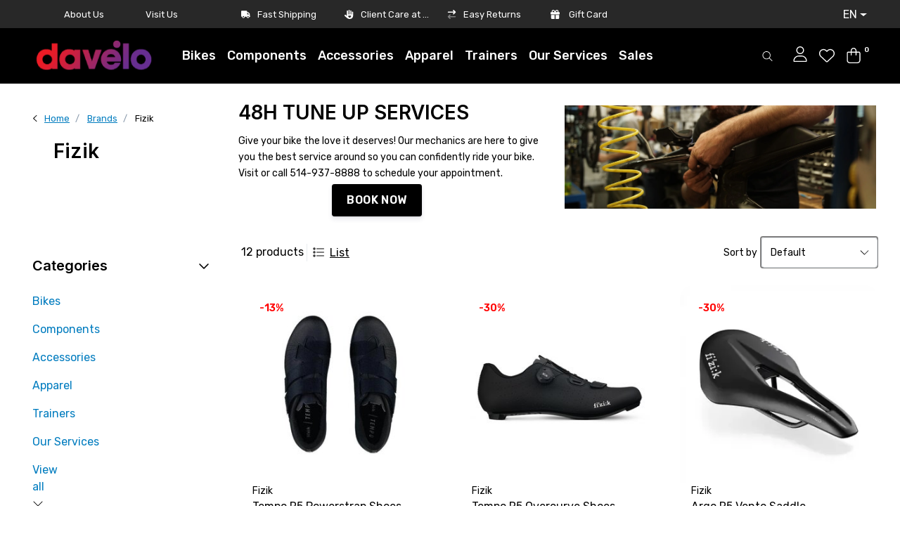

--- FILE ---
content_type: text/html;charset=utf-8
request_url: https://www.davelo.ca/en/brands/fizik/
body_size: 35994
content:
<!DOCTYPE html>
<html lang="en" data-theme='light'>
  <head>    
     <script async src="https://cdn.ampproject.org/v0.js"></script>
    <script async custom-element="amp-script" src="https://cdn.ampproject.org/v0/amp-script-0.1.js"></script>
    <style amp-boilerplate>body{-webkit-animation:-amp-start 8s steps(1,end) 0s 1 normal both;-moz-animation:-amp-start 8s steps(1,end) 0s 1 normal both;-ms-animation:-amp-start 8s steps(1,end) 0s 1 normal both;animation:-amp-start 8s steps(1,end) 0s 1 normal both}@-webkit-keyframes -amp-start{from{visibility:hidden}to{visibility:visible}}@-moz-keyframes -amp-start{from{visibility:hidden}to{visibility:visible}}@-ms-keyframes -amp-start{from{visibility:hidden}to{visibility:visible}}@-o-keyframes -amp-start{from{visibility:hidden}to{visibility:visible}}@keyframes -amp-start{from{visibility:hidden}to{visibility:visible}}</style><noscript><style amp-boilerplate>body{-webkit-animation:none;-moz-animation:none;-ms-animation:none;animation:none}</style></noscript>

    
<link rel="preconnect" href="https://fonts.googleapis.com">
<link rel="preconnect" href="https://fonts.gstatic.com" crossorigin>
<link href="https://fonts.googleapis.com/css2?family=Rubik:wght@500&display=swap" rel="stylesheet">
    
    <!-- Google Tag Manager -->
<script async>(function(w,d,s,l,i){w[l]=w[l]||[];w[l].push({'gtm.start':
new Date().getTime(),event:'gtm.js'});var f=d.getElementsByTagName(s)[0],
j=d.createElement(s),dl=l!='dataLayer'?'&l='+l:'';j.async=true;j.src=
'https://www.googletagmanager.com/gtm.js?id='+i+dl;f.parentNode.insertBefore(j,f);
})(window,document,'script','dataLayer','GTM-56RJPR2');</script>
<!-- End Google Tag Manager -->

    
    <script async type="text/javascript">
    (function(c,l,a,r,i,t,y){
        c[a]=c[a]||function(){(c[a].q=c[a].q||[]).push(arguments)};
        t=l.createElement(r);t.async=1;t.src="https://www.clarity.ms/tag/"+i;
        y=l.getElementsByTagName(r)[0];y.parentNode.insertBefore(t,y);
    })(window, document, "clarity", "script", "hbmltx63jp");
</script>
    
   <script src="https://www.booxi.com/api/booknow.js" async> </script>
    <script src="https://www.google-analytics.com/analytics.js" async></script>
    <meta name="google-site-verification" content="4XAtJXKg588d_ucHyCOXsxnNkpnXtBW7AJ4l73Mh_qk" />
    <meta name="google-site-verification" content="YQYP2WzNannh2CoAzn_ozIe96qh4COr70rwo2FCaWpE" />
    <meta charset="utf-8"/>
<!-- [START] 'blocks/head.rain' -->
<!--

  (c) 2008-2026 Lightspeed Netherlands B.V.
  http://www.lightspeedhq.com
  Generated: 20-01-2026 @ 14:48:09

-->
<link rel="canonical" href="https://www.davelo.ca/en/brands/fizik/"/>
<link rel="alternate" href="https://www.davelo.ca/en/index.rss" type="application/rss+xml" title="New products"/>
<meta name="robots" content="noodp,noydir"/>
<meta property="og:url" content="https://www.davelo.ca/en/brands/fizik/?source=facebook"/>
<meta property="og:site_name" content="Davelo"/>
<meta property="og:title" content="Fizik"/>
<meta property="og:description" content="No matter whether you challenge yourself or other riders, or whether you&#039;re a pro-rider or an amateur, if you&#039;re searching for the most beautiful and best perfo"/>
<script>
document.sezzleConfig = {
        "configGroups": [
                {
                                  "targetXPath": ".price-update"
                          },
                          {
                                  "targetXPath": ".product__price"
                          },
                {
                        "targetXPath": ".col-xs-6/.price",
                        "renderToPath": "../.."
                },
                {
                         "targetXPath": ".gui-big/.gui-price/STRONG-0",
                         "renderToPath": "../../DIV-2",
                         "urlMatch": "cart"
                }
                        ]
     }
     var script = document.createElement('script');
     script.type = 'text/javascript';
     script.src = 'https://widget.sezzle.com/v1/javascript/price-widget?uuid=a06dc1b0-0997-497c-b5e9-f618e20970d4';
     document.head.appendChild(script);
</script>
<script>
      window.ga = window.ga || function() { (ga.q=ga.q||[]).push(arguments) };ga.l =+ new Date;

            var bnHandler = null;
            window.bxApiInit = function () {
                bnHandler = booxiController.configure({
                    apiKey: "z0B3CG86A3YG6A1m71zQA7G98S97K916",
                    language: "eng",
                    showIcon: true,
                    usePopup: true,
                    useIframeOnMobile: true
                });
            };

</script>
<!--[if lt IE 9]>
<script src="https://cdn.shoplightspeed.com/assets/html5shiv.js?2025-02-20"></script>
<![endif]-->
<!-- [END] 'blocks/head.rain' -->
    	<title>Fizik - Davelo</title>
  <meta name="description" content="No matter whether you challenge yourself or other riders, or whether you&#039;re a pro-rider or an amateur, if you&#039;re searching for the most beautiful and best perfo" />
  <meta name="keywords" content="Fizik, Specialized Bikes, Montreal Bike repair store, best bike store in Montreal, best road bikes in Montreal, Cervelo Bikes, bicycle shop, Davelo bike shop, Factor Bikes, Opus Bikes, Gazelle-bikes, e-bikes, Bike fitting services<br />
" />
	<meta http-equiv="X-UA-Compatible" content="IE=Edge">
  <meta name="viewport" content="width=device-width,initial-scale=1.0, maximum-scale=1.0, shrink-to-fit=no">
	<meta name="theme-color" content="#000000">
	<meta name="msapplication-config" content="https://cdn.shoplightspeed.com/shops/635923/themes/17164/assets/browserconfig.xml?20251111154548">
	<meta name="google-site-verification" content="o17bhiwIJb4aQg5Q7Nn_ZQshyoSONJmGM7opj27OqEE" />
	<meta name="MobileOptimized" content="320">
	<meta name="HandheldFriendly" content="true">
		<link rel="preload" as="style" href="//fonts.googleapis.com/css?family=Inter:300,400,600&amp;display=swap">
		<link rel="preload" as="style" href="//fonts.googleapis.com/css?family=Rubik:300,400,600&amp;display=swap">
	  	<link rel="preconnect" href="https://ajax.googleapis.com">	
	<link rel="preconnect" href="//kit.fontawesome.com" crossorigin>
 	<link rel="preconnect" href="https://cdn.shoplightspeed.com/">
	<link rel="preconnect" href="//assets.shoplightspeed.com/">
	<link rel="preconnect" href="https://fonts.googleapis.com">
	<link rel="preconnect" href="https://fonts.gstatic.com" crossorigin>
	<link rel="preconnect" href="//www.gstatic.com" crossorigin="anonymous">
  <link rel="dns-prefetch" href="https://ajax.googleapis.com">
	<link rel="dns-prefetch" href="//kit.fontawesome.com" crossorigin="anonymous">
	<link rel="dns-prefetch" href="https://cdn.shoplightspeed.com/">
	<link rel="dns-prefetch" href="https://assets.shoplightspeed.com">	
	<link rel="dns-prefetch" href="https://fonts.googleapis.com">
	<link rel="dns-prefetch" href="https://fonts.gstatic.com" crossorigin>
	<link rel="dns-prefetch" href="//www.gstatic.com" crossorigin="anonymous">
	<link rel="preload" as="script" href="https://cdn.shoplightspeed.com/shops/635923/themes/17164/assets/js-jquery-min.js?20251111154548">
	<link rel="preload" as="script" href="//cdn.webshopapp.com/shops/328021/files/396250402/script-min.js">
	<link rel="preload" as="script" href="//kit.fontawesome.com/6b345cc411.js" crossorigin="anonymous">
	<link rel="preload" as="style" href="https://cdn.shoplightspeed.com/shops/635923/themes/17164/assets/css-bootstrap-min.css?20251111154548" />
  <link rel="preload" as="style" href="https://cdn.shoplightspeed.com/shops/635923/themes/17164/assets/css-skeleton.css?20251111154548" />
	<link rel="preload" as="style" href="https://cdn.shoplightspeed.com/shops/635923/themes/17164/assets/css-swiper.css?20251111154548" />
	<link rel="preload" as="style" href="https://cdn.shoplightspeed.com/shops/635923/themes/17164/assets/css-theme.css?20251111154548" />
	<link rel="preload" as="style" href="https://cdn.shoplightspeed.com/shops/635923/themes/17164/assets/style.css?20251111154548" />
	<link rel="preload" as="script" href="https://cdn.shoplightspeed.com/shops/635923/themes/17164/assets/js-custom.js?20251111154548">
	<link rel="shortcut icon" type="image/x-icon" href="https://cdn.shoplightspeed.com/shops/635923/themes/17164/v/691478/assets/favicon.ico?20230110000557">
	<link rel="apple-touch-icon" href="https://cdn.shoplightspeed.com/shops/635923/themes/17164/v/691478/assets/favicon.ico?20230110000557">
	<link rel="preload" as="script" href="https://cdn.shoplightspeed.com/shops/635923/themes/17164/assets/js-sale-pager.js?20251111154548">
			<link href="//fonts.googleapis.com/css?family=Inter:300,400,600&amp;display=swap" rel="stylesheet" media="all">
		<link href="//fonts.googleapis.com/css?family=Rubik:300,400,600&amp;display=swap" rel="stylesheet" media="all">
	  <link rel="stylesheet" href="https://cdn.shoplightspeed.com/shops/635923/themes/17164/assets/css-bootstrap-min.css?20251111154548" media="all" />
	<script src="https://kit.fontawesome.com/6b345cc411.js" crossorigin="anonymous"></script>
	<link rel="stylesheet" href="https://cdn.shoplightspeed.com/shops/635923/themes/17164/assets/css-skeleton.css?20251111154548?808" media="all" />	<link rel="stylesheet" href="https://cdn.shoplightspeed.com/shops/635923/themes/17164/assets/css-swiper.css?20251111154548" media="all" />
	<link rel="stylesheet" href="https://cdn.shoplightspeed.com/shops/635923/themes/17164/assets/css-theme.css?20251111154548" media="all" />
	<link rel="stylesheet" href="https://cdn.shoplightspeed.com/shops/635923/themes/17164/assets/custom.css?20251111154548" media="all" />
			<script src="https://cdn.shoplightspeed.com/shops/635923/themes/17164/assets/js-jquery-min.js?20251111154548"></script>
		<script defer src="https://cdn.shoplightspeed.com/assets/gui.js?2025-02-20"></script>
	<script type="application/ld+json">
[
	  {
    "@context": "https://schema.org/",
    "@type": "Organization",
    "url": "https://www.davelo.ca/en/",
    "name": "Davelo",
    "legalName": "Davelo",
    "description": "No matter whether you challenge yourself or other riders, or whether you&#039;re a pro-rider or an amateur, if you&#039;re searching for the most beautiful and best perfo",
    "logo": "https://cdn.shoplightspeed.com/shops/635923/themes/17164/v/877288/assets/logo.png?20231130204615",
    "image": "https://cdn.shoplightspeed.com/shops/635923/themes/17164/assets/headline-1-image.jpg?20251111154548",
    "contactPoint": {
      "@type": "ContactPoint",
      "contactType": "Customer service",
      "telephone": "514-937-8888"
    },
    "address": {
      "@type": "PostalAddress",
      "streetAddress": "930 Rue de Courcelle",
      "addressLocality": "Montréal",
      "postalCode": "H4C 3C8",
      "addressCountry": "Canada"
    }
  }
  ,
  {
    "@context": "https://schema.org/",
    "@type": "BreadcrumbList",
    "itemListElement":
    [
      {
        "@type": "ListItem",
        "position": 1,
        "item": {
          "@id": "https://www.davelo.ca/en/",
          "name": "Home"
        }
      },
            {
        "@type": "ListItem",
        "position": 2,
        "item":	{
          "@id": "https://www.davelo.ca/en/brands/",
          "name": "Brands"
        }
      },            {
        "@type": "ListItem",
        "position": 3,
        "item":	{
          "@id": "https://www.davelo.ca/en/brands/fizik/",
          "name": "Fizik"
        }
      }          ]
  }
      	]
</script>

    
        
  </head>
  <body class="body my-0">
    <script>
      window.ga = window.ga || function() { (ga.q=ga.q||[]).push(arguments) };ga.l =+ new Date;

      var bnHandler = null;
      window.bxApiInit = function () {
        bnHandler = booxiController.configure({
          apiKey: "z0B3CG86A3YG6A1m71zQA7G98S97K916",
          language: "eng",
          showIcon: true,
          usePopup: true,
          useIframeOnMobile: true
        });
      };
    </script>
    <div id="wrapper" class="wrapper">
              <header id="header" class="header header-usps up header-navbar-up pb-lg-0 pb-2 transistion">
    <div class="header-usp py-2">
  <div class="container">
    <div class="row align-items-center">
      <div class="col-lg-3 col-12" style="display: flex;justify-content: space-evenly;">
        <a href="https://www.davelo.ca/fr/service/about/" title="Aboot us" class="usp" style=" color: white;font-size: 13px;font-family: 'Rubik';">About Us</a>
        <a href="https://www.davelo.ca/fr/service/location/" title="Our Store" class="usp" style="color: white;font-size: 13px;font-family: 'Rubik';">Visit Us</a>
      </div>
      <div class="col-lg-7 col-12" style="max-width:49.33%" >

                <div id="swiper-header-usp" class="usp-inner swiper-container swiper-header-usp" data-swiper="1" data-slidesperview="4" data-spacebetween="0" data-speed="1500" data-breakpoints="{&quot;0&quot;:{&quot;slidesPerView&quot;:1},&quot;481&quot;:{&quot;slidesPerView&quot;:2},&quot;992&quot;:{&quot;slidesPerView&quot;:&quot;auto&quot;}}">
          <div class="swiper-wrapper">
            
          <div class="swiper-slide usp-size"><div class="usp text-truncate mr-4"><i class="fas fa-truck"></i>Fast Shipping</div></div><div class="swiper-slide usp-size"><div class="usp text-truncate mr-4"><i class="fas fa-hand-heart"></i>Client Care at Heart</div></div><div class="swiper-slide usp-size"><div class="usp text-truncate mr-4"><i class="fad fa-exchange"></i>Easy Returns</div></div>                        <div class="swiper-slide" role="group" aria-label="1 / 3">
              <div class="usp text-truncate mr-4">
                <i class="fa-solid fa-gift"></i>
    <a href=https://www.davelo.ca/en/buy-gift-card/ title="gift card" class="usp">Gift Card</a>
              </div>
            </div>
          </div>
        </div>
      </div>      
      <div class="col-lg-5 col-12 d-lg-block d-none" style="flex: 0 0 25.66666%;max-wdith:25.66666%;">
        <ul class="nav align-items-center justify-content-end ml-lg-auto">
                  
          <li class="top-nav-item text-right mx-3">
            <div class="mobile-navigation nav justify-content-end">
              <!--div class="block-box block-languages mx-5 mb-3">
                              </div-->              
                            <a href="javascript:;" style="color:white!important;"class="language language-en d-flex align-items-center text-body dropdown-toggle" data-target="#sidenav-langval" data-toggle="sidenav" aria-label="language-selection-dropdown">EN</a>
                          </div>
          </li>
                  </ul>
      </div>
    </div>
  </div>
</div>

    <div class="container text-truncate">
    <div class="row align-items-center">
                  <div class="logo col-lg-2 order-lg-1 col-7 order-1" style="max-width:11.666666%!important;">
        	<a href="https://www.davelo.ca/en/" title="Davelo">
	<img src="https://cdn.shoplightspeed.com/shops/635923/themes/17164/v/877288/assets/logo.png?20231130204615" alt="Davelo" width="200" height="88">
</a>

      </div>
            <div class="navigation position-static col-lg-6 col-12 order-lg-2 order-4"  style="max-width:64%;flex:0 0 64%;" >
<div class="container-fluid px-0">
  
	
<nav class="navbar navbar-3 navbar-expand-lg p-0 position-static text-truncate row">
  <div class="collapse navbar-collapse">
        			  <ul class="navbar-nav m-auto">
        <li class="nav-item mr-0">
      <a class="nav-link text-truncate"   href="https://www.davelo.ca/en/bikes/">Bikes</a>
            			<div class="subnav ism-dropdown shadow">
  <div class="container position-relative">
    <div class="row" style="justify-content:center;">
                        <ul class=" subnav-col col-6 col-lg-3 col-xl-3 list-unstyled m-0" style="flex:0 0 16%;">
                    <li class="subitem text-truncate">
            <a style="font-size:18px;line-spacing:0px;margin-bottom:5px;" href="https://www.davelo.ca/en/bikes/e-bike/" title="E-Bike" >E-Bike</a>
            <ul class="subnav-col list-unstyled m-0 mb-3" >
                            <li class="subitem text-truncate"><a href="https://www.davelo.ca/en/bikes/e-bike/hybrid/" title="Hybrid">Hybrid</a></li>
                            <li class="subitem text-truncate"><a href="https://www.davelo.ca/en/bikes/e-bike/road/" title="Road">Road</a></li>
                            <li class="subitem text-truncate"><a href="https://www.davelo.ca/en/bikes/e-bike/mountain/" title="Mountain">Mountain</a></li>
                          </ul>
          </li>
                  </ul>
                <ul class=" subnav-col col-6 col-lg-3 col-xl-3 list-unstyled m-0" style="flex:0 0 16%;">
                    <li class="subitem text-truncate">
            <a style="font-size:18px;line-spacing:0px;margin-bottom:5px;" href="https://www.davelo.ca/en/bikes/road/" title="Road" >Road</a>
            <ul class="subnav-col list-unstyled m-0 mb-3" >
                            <li class="subitem text-truncate"><a href="https://www.davelo.ca/en/bikes/road/performance/" title="Performance">Performance</a></li>
                            <li class="subitem text-truncate"><a href="https://www.davelo.ca/en/bikes/road/endurance/" title="Endurance">Endurance</a></li>
                            <li class="subitem text-truncate"><a href="https://www.davelo.ca/en/bikes/road/triathlon-tt/" title="Triathlon &amp; TT">Triathlon &amp; TT</a></li>
                            <li class="subitem text-truncate"><a href="https://www.davelo.ca/en/bikes/road/framesets/" title="Framesets">Framesets</a></li>
                          </ul>
          </li>
                  </ul>
                <ul class=" subnav-col col-6 col-lg-3 col-xl-3 list-unstyled m-0" style="flex:0 0 16%;">
                    <li class="subitem text-truncate">
            <a style="font-size:18px;line-spacing:0px;margin-bottom:5px;" href="https://www.davelo.ca/en/bikes/gravel/" title="Gravel" >Gravel</a>
            <ul class="subnav-col list-unstyled m-0 mb-3" >
                          </ul>
          </li>
                  </ul>
                <ul class=" subnav-col col-6 col-lg-3 col-xl-3 list-unstyled m-0" style="flex:0 0 16%;">
                    <li class="subitem text-truncate">
            <a style="font-size:18px;line-spacing:0px;margin-bottom:5px;" href="https://www.davelo.ca/en/bikes/mountain/" title="Mountain" >Mountain</a>
            <ul class="subnav-col list-unstyled m-0 mb-3" >
                            <li class="subitem text-truncate"><a href="https://www.davelo.ca/en/bikes/mountain/cross-country/" title="Cross-Country">Cross-Country</a></li>
                            <li class="subitem text-truncate"><a href="https://www.davelo.ca/en/bikes/mountain/trail/" title="Trail">Trail</a></li>
                            <li class="subitem text-truncate"><a href="https://www.davelo.ca/en/bikes/mountain/enduro/" title="Enduro">Enduro</a></li>
                          </ul>
          </li>
                  </ul>
                <ul class=" subnav-col col-6 col-lg-3 col-xl-3 list-unstyled m-0" style="flex:0 0 16%;">
                    <li class="subitem text-truncate">
            <a style="font-size:18px;line-spacing:0px;margin-bottom:5px;" href="https://www.davelo.ca/en/bikes/hybrid/" title="Hybrid" >Hybrid</a>
            <ul class="subnav-col list-unstyled m-0 mb-3" >
                            <li class="subitem text-truncate"><a href="https://www.davelo.ca/en/bikes/hybrid/urban-city/" title="Urban/City">Urban/City</a></li>
                            <li class="subitem text-truncate"><a href="https://www.davelo.ca/en/bikes/hybrid/comfort/" title="Comfort ">Comfort </a></li>
                            <li class="subitem text-truncate"><a href="https://www.davelo.ca/en/bikes/hybrid/performance/" title="Performance ">Performance </a></li>
                          </ul>
          </li>
                  </ul>
                <ul class=" subnav-col col-6 col-lg-3 col-xl-3 list-unstyled m-0" style="flex:0 0 16%;">
                    <li class="subitem text-truncate">
            <a style="font-size:18px;line-spacing:0px;margin-bottom:5px;" href="https://www.davelo.ca/en/bikes/kids/" title="Kids" >Kids</a>
            <ul class="subnav-col list-unstyled m-0 mb-3" >
                          </ul>
          </li>
                  </ul>
                  </div>
    <!--div class="button-box col-12 my-3 text-center"></div-->
  </div>
</div>

    </li>
            <li class="nav-item mr-0">
      <a class="nav-link text-truncate"   href="https://www.davelo.ca/en/components/">Components</a>
            			<div class="subnav ism-dropdown shadow">
  <div class="container position-relative">
    <div class="row" style="justify-content:center;">
                        <ul class=" subnav-col col-6 col-lg-3 col-xl-3 list-unstyled m-0" style="flex:0 0 16%;">
                    <li class="subitem text-truncate">
            <a style="font-size:18px;line-spacing:0px;margin-bottom:5px;" href="https://www.davelo.ca/en/components/cockpit-saddles-pedals/" title="Cockpit, Saddles &amp; Pedals" >Cockpit, Saddles &amp; Pedals</a>
            <ul class="subnav-col list-unstyled m-0 mb-3" >
                            <li class="subitem text-truncate"><a href="https://www.davelo.ca/en/components/cockpit-saddles-pedals/handlebars/" title="Handlebars">Handlebars</a></li>
                            <li class="subitem text-truncate"><a href="https://www.davelo.ca/en/components/cockpit-saddles-pedals/grips-handlebar-tape/" title="Grips &amp; Handlebar Tape">Grips &amp; Handlebar Tape</a></li>
                            <li class="subitem text-truncate"><a href="https://www.davelo.ca/en/components/cockpit-saddles-pedals/stems/" title="Stems">Stems</a></li>
                            <li class="subitem text-truncate"><a href="https://www.davelo.ca/en/components/cockpit-saddles-pedals/saddles/" title="Saddles">Saddles</a></li>
                            <li class="subitem text-truncate"><a href="https://www.davelo.ca/en/components/cockpit-saddles-pedals/pedals/" title="Pedals">Pedals</a></li>
                          </ul>
          </li>
                  </ul>
                <ul class=" subnav-col col-6 col-lg-3 col-xl-3 list-unstyled m-0" style="flex:0 0 16%;">
                    <li class="subitem text-truncate">
            <a style="font-size:18px;line-spacing:0px;margin-bottom:5px;" href="https://www.davelo.ca/en/components/service-parts/" title="Service Parts" >Service Parts</a>
            <ul class="subnav-col list-unstyled m-0 mb-3" >
                            <li class="subitem text-truncate"><a href="https://www.davelo.ca/en/components/service-parts/bottom-brackets/" title="Bottom Brackets">Bottom Brackets</a></li>
                            <li class="subitem text-truncate"><a href="https://www.davelo.ca/en/components/service-parts/cables-housing/" title="Cables &amp; Housing">Cables &amp; Housing</a></li>
                            <li class="subitem text-truncate"><a href="https://www.davelo.ca/en/components/service-parts/chainrings/" title="Chainrings">Chainrings</a></li>
                            <li class="subitem text-truncate"><a href="https://www.davelo.ca/en/components/service-parts/chains/" title="Chains">Chains</a></li>
                            <li class="subitem text-truncate"><a href="https://www.davelo.ca/en/components/service-parts/cassettes/" title="Cassettes">Cassettes</a></li>
                            <li class="subitem text-truncate"><a href="https://www.davelo.ca/en/components/service-parts/cranksets/" title="Cranksets">Cranksets</a></li>
                            <li class="subitem text-truncate"><a href="https://www.davelo.ca/en/components/service-parts/derailleurs/" title="Derailleurs">Derailleurs</a></li>
                            <li class="subitem text-truncate"><a href="https://www.davelo.ca/en/components/service-parts/electronic-parts/" title="Electronic Parts">Electronic Parts</a></li>
                            <li class="subitem text-truncate"><a href="https://www.davelo.ca/en/components/service-parts/forks/" title="Forks">Forks</a></li>
                            <li class="subitem text-truncate"><a href="https://www.davelo.ca/en/components/service-parts/shifters/" title="Shifters">Shifters</a></li>
                            <li class="subitem text-truncate"><a href="https://www.davelo.ca/en/components/service-parts/shifter-brake-levers/" title="Shifter/Brake Levers">Shifter/Brake Levers</a></li>
                          </ul>
          </li>
                  </ul>
                <ul class=" subnav-col col-6 col-lg-3 col-xl-3 list-unstyled m-0" style="flex:0 0 16%;">
                    <li class="subitem text-truncate">
            <a style="font-size:18px;line-spacing:0px;margin-bottom:5px;" href="https://www.davelo.ca/en/components/wheels-tires-tubes/" title="Wheels, Tires &amp; Tubes" >Wheels, Tires &amp; Tubes</a>
            <ul class="subnav-col list-unstyled m-0 mb-3" >
                            <li class="subitem text-truncate"><a href="https://www.davelo.ca/en/components/wheels-tires-tubes/wheels/" title="Wheels">Wheels</a></li>
                            <li class="subitem text-truncate"><a href="https://www.davelo.ca/en/components/wheels-tires-tubes/tires/" title="Tires">Tires</a></li>
                            <li class="subitem text-truncate"><a href="https://www.davelo.ca/en/components/wheels-tires-tubes/tubes-accessories/" title="Tubes &amp; Accessories">Tubes &amp; Accessories</a></li>
                          </ul>
          </li>
                  </ul>
                  </div>
    <!--div class="button-box col-12 my-3 text-center"></div-->
  </div>
</div>

    </li>
            <li class="nav-item mr-0">
      <a class="nav-link text-truncate"   href="https://www.davelo.ca/en/accessories/">Accessories</a>
            			<div class="subnav ism-dropdown shadow">
  <div class="container position-relative">
    <div class="row" style="justify-content:center;">
                        <ul class=" subnav-col col-6 col-lg-3 col-xl-3 list-unstyled m-0" style="flex:0 0 16%;">
                    <li class="subitem text-truncate">
            <a style="font-size:18px;line-spacing:0px;margin-bottom:5px;" href="https://www.davelo.ca/en/accessories/on-bike/" title="On Bike" >On Bike</a>
            <ul class="subnav-col list-unstyled m-0 mb-3" >
                            <li class="subitem text-truncate"><a href="https://www.davelo.ca/en/accessories/on-bike/baby-seats/" title="Baby Seats">Baby Seats</a></li>
                            <li class="subitem text-truncate"><a href="https://www.davelo.ca/en/accessories/on-bike/bike-racks/" title="Bike Racks">Bike Racks</a></li>
                            <li class="subitem text-truncate"><a href="https://www.davelo.ca/en/accessories/on-bike/bags/" title="Bags">Bags</a></li>
                            <li class="subitem text-truncate"><a href="https://www.davelo.ca/en/accessories/on-bike/lights/" title="Lights">Lights</a></li>
                            <li class="subitem text-truncate"><a href="https://www.davelo.ca/en/accessories/on-bike/bottles/" title="Bottles">Bottles</a></li>
                            <li class="subitem text-truncate"><a href="https://www.davelo.ca/en/accessories/on-bike/bottle-cages/" title="Bottle Cages">Bottle Cages</a></li>
                            <li class="subitem text-truncate"><a href="https://www.davelo.ca/en/accessories/on-bike/bells-mirrors/" title="Bells &amp; Mirrors">Bells &amp; Mirrors</a></li>
                            <li class="subitem text-truncate"><a href="https://www.davelo.ca/en/accessories/on-bike/mudguards/" title="Mudguards">Mudguards</a></li>
                            <li class="subitem text-truncate"><a href="https://www.davelo.ca/en/accessories/on-bike/locks/" title="Locks">Locks</a></li>
                          </ul>
          </li>
                  </ul>
                <ul class=" subnav-col col-6 col-lg-3 col-xl-3 list-unstyled m-0" style="flex:0 0 16%;">
                    <li class="subitem text-truncate">
            <a style="font-size:18px;line-spacing:0px;margin-bottom:5px;" href="https://www.davelo.ca/en/accessories/tools-and-storage/" title="Tools and Storage" >Tools and Storage</a>
            <ul class="subnav-col list-unstyled m-0 mb-3" >
                            <li class="subitem text-truncate"><a href="https://www.davelo.ca/en/accessories/tools-and-storage/hub-tools/" title="Hub Tools">Hub Tools</a></li>
                            <li class="subitem text-truncate"><a href="https://www.davelo.ca/en/accessories/tools-and-storage/tool-sets/" title="Tool Sets">Tool Sets</a></li>
                            <li class="subitem text-truncate"><a href="https://www.davelo.ca/en/accessories/tools-and-storage/cleaners-and-lubricants/" title="Cleaners and Lubricants">Cleaners and Lubricants</a></li>
                            <li class="subitem text-truncate"><a href="https://www.davelo.ca/en/accessories/tools-and-storage/car-racks/" title="Car Racks">Car Racks</a></li>
                            <li class="subitem text-truncate"><a href="https://www.davelo.ca/en/accessories/tools-and-storage/pumps-cartridges/" title="Pumps &amp; Cartridges">Pumps &amp; Cartridges</a></li>
                          </ul>
          </li>
                  </ul>
                <ul class=" subnav-col col-6 col-lg-3 col-xl-3 list-unstyled m-0" style="flex:0 0 16%;">
                    <li class="subitem text-truncate">
            <a style="font-size:18px;line-spacing:0px;margin-bottom:5px;" href="https://www.davelo.ca/en/accessories/nutrition-body-care/" title="Nutrition &amp; Body Care" >Nutrition &amp; Body Care</a>
            <ul class="subnav-col list-unstyled m-0 mb-3" >
                            <li class="subitem text-truncate"><a href="https://www.davelo.ca/en/accessories/nutrition-body-care/body-care/" title="Body Care">Body Care</a></li>
                            <li class="subitem text-truncate"><a href="https://www.davelo.ca/en/accessories/nutrition-body-care/nutrition/" title="Nutrition">Nutrition</a></li>
                          </ul>
          </li>
                  </ul>
                <ul class=" subnav-col col-6 col-lg-3 col-xl-3 list-unstyled m-0" style="flex:0 0 16%;">
                    <li class="subitem text-truncate">
            <a style="font-size:18px;line-spacing:0px;margin-bottom:5px;" href="https://www.davelo.ca/en/accessories/other-accessories/" title="Other Accessories" >Other Accessories</a>
            <ul class="subnav-col list-unstyled m-0 mb-3" >
                            <li class="subitem text-truncate"><a href="https://www.davelo.ca/en/accessories/other-accessories/trainers/" title="Trainers">Trainers</a></li>
                            <li class="subitem text-truncate"><a href="https://www.davelo.ca/en/accessories/other-accessories/bike-computers/" title="Bike Computers">Bike Computers</a></li>
                            <li class="subitem text-truncate"><a href="https://www.davelo.ca/en/accessories/other-accessories/bike-trailers-for-kids/" title="Bike Trailers for Kids">Bike Trailers for Kids</a></li>
                          </ul>
          </li>
                  </ul>
                  </div>
    <!--div class="button-box col-12 my-3 text-center"></div-->
  </div>
</div>

    </li>
            <li class="nav-item mr-0">
      <a class="nav-link text-truncate"   href="https://www.davelo.ca/en/apparel/">Apparel</a>
            			<div class="subnav ism-dropdown shadow">
  <div class="container position-relative">
    <div class="row" style="justify-content:center;">
                        <ul class=" subnav-col col-6 col-lg-3 col-xl-3 list-unstyled m-0" style="flex:0 0 16%;">
                    <li class="subitem text-truncate">
            <a style="font-size:18px;line-spacing:0px;margin-bottom:5px;" href="https://www.davelo.ca/en/apparel/womens/" title="Women&#039;s " >Women&#039;s </a>
            <ul class="subnav-col list-unstyled m-0 mb-3" >
                            <li class="subitem text-truncate"><a href="https://www.davelo.ca/en/apparel/womens/womens-jerseys/" title="Women&#039;s Jerseys">Women&#039;s Jerseys</a></li>
                            <li class="subitem text-truncate"><a href="https://www.davelo.ca/en/apparel/womens/womens-bibshorts/" title="Women&#039;s Bibshorts">Women&#039;s Bibshorts</a></li>
                            <li class="subitem text-truncate"><a href="https://www.davelo.ca/en/apparel/womens/womens-shorts/" title="Women&#039;s Shorts">Women&#039;s Shorts</a></li>
                            <li class="subitem text-truncate"><a href="https://www.davelo.ca/en/apparel/womens/womens-vests-jackets/" title="Women&#039;s Vests &amp; Jackets">Women&#039;s Vests &amp; Jackets</a></li>
                          </ul>
          </li>
                  </ul>
                <ul class=" subnav-col col-6 col-lg-3 col-xl-3 list-unstyled m-0" style="flex:0 0 16%;">
                    <li class="subitem text-truncate">
            <a style="font-size:18px;line-spacing:0px;margin-bottom:5px;" href="https://www.davelo.ca/en/apparel/mens/" title="Men&#039;s" >Men&#039;s</a>
            <ul class="subnav-col list-unstyled m-0 mb-3" >
                            <li class="subitem text-truncate"><a href="https://www.davelo.ca/en/apparel/mens/mens-jerseys/" title="Men&#039;s Jerseys">Men&#039;s Jerseys</a></li>
                            <li class="subitem text-truncate"><a href="https://www.davelo.ca/en/apparel/mens/mens-bibshorts/" title="Men&#039;s Bibshorts">Men&#039;s Bibshorts</a></li>
                            <li class="subitem text-truncate"><a href="https://www.davelo.ca/en/apparel/mens/mens-shorts/" title="Men&#039;s Shorts">Men&#039;s Shorts</a></li>
                            <li class="subitem text-truncate"><a href="https://www.davelo.ca/en/apparel/mens/mens-vests-jackets/" title="Men&#039;s  Vests &amp; Jackets">Men&#039;s  Vests &amp; Jackets</a></li>
                          </ul>
          </li>
                  </ul>
                <ul class=" subnav-col col-6 col-lg-3 col-xl-3 list-unstyled m-0" style="flex:0 0 16%;">
                    <li class="subitem text-truncate">
            <a style="font-size:18px;line-spacing:0px;margin-bottom:5px;" href="https://www.davelo.ca/en/apparel/clothing-accessories/" title="Clothing Accessories" >Clothing Accessories</a>
            <ul class="subnav-col list-unstyled m-0 mb-3" >
                            <li class="subitem text-truncate"><a href="https://www.davelo.ca/en/apparel/clothing-accessories/gloves/" title="Gloves">Gloves</a></li>
                            <li class="subitem text-truncate"><a href="https://www.davelo.ca/en/apparel/clothing-accessories/socks/" title="Socks">Socks</a></li>
                            <li class="subitem text-truncate"><a href="https://www.davelo.ca/en/apparel/clothing-accessories/base-layers/" title="Base Layers">Base Layers</a></li>
                            <li class="subitem text-truncate"><a href="https://www.davelo.ca/en/apparel/clothing-accessories/arm-and-leg-warmers/" title="Arm and Leg Warmers">Arm and Leg Warmers</a></li>
                            <li class="subitem text-truncate"><a href="https://www.davelo.ca/en/apparel/clothing-accessories/shoe-covers/" title="Shoe Covers">Shoe Covers</a></li>
                          </ul>
          </li>
                  </ul>
                <ul class=" subnav-col col-6 col-lg-3 col-xl-3 list-unstyled m-0" style="flex:0 0 16%;">
                    <li class="subitem text-truncate">
            <a style="font-size:18px;line-spacing:0px;margin-bottom:5px;" href="https://www.davelo.ca/en/apparel/equipment/" title="Equipment" >Equipment</a>
            <ul class="subnav-col list-unstyled m-0 mb-3" >
                            <li class="subitem text-truncate"><a href="https://www.davelo.ca/en/apparel/equipment/shoes/" title="Shoes">Shoes</a></li>
                            <li class="subitem text-truncate"><a href="https://www.davelo.ca/en/apparel/equipment/helmets/" title="Helmets">Helmets</a></li>
                            <li class="subitem text-truncate"><a href="https://www.davelo.ca/en/apparel/equipment/glasses/" title="Glasses">Glasses</a></li>
                          </ul>
          </li>
                  </ul>
                  </div>
    <!--div class="button-box col-12 my-3 text-center"></div-->
  </div>
</div>

    </li>
            <li class="nav-item mr-0 nav-subs">
      <a class="nav-link text-truncate"   href="https://www.davelo.ca/en/trainers/">Trainers</a>
              <li class="nav-item mr-0">
      <a class="nav-link text-truncate"   href="https://www.davelo.ca/en/our-services/">Our Services</a>
            			<div class="subnav ism-dropdown shadow">
  <div class="container position-relative">
    <div class="row" style="justify-content:center;">
                        <ul class=" subnav-col col-6 col-lg-3 col-xl-3 list-unstyled m-0" style="flex:0 0 16%;">
                    <li class="subitem text-truncate">
            <a style="font-size:18px;line-spacing:0px;margin-bottom:5px;" href="https://www.davelo.ca/en/our-services/bike-fitting/" title="BIKE FITTING" >BIKE FITTING</a>
            <ul class="subnav-col list-unstyled m-0 mb-3" >
                            <li class="subitem text-truncate"><a href="https://www.davelo.ca/en/our-services/bike-fitting/studio-sizing-fit/" title="Studio Sizing Fit">Studio Sizing Fit</a></li>
                            <li class="subitem text-truncate"><a href="https://www.davelo.ca/en/our-services/bike-fitting/comprehensive-fit/" title="Comprehensive Fit ">Comprehensive Fit </a></li>
                            <li class="subitem text-truncate"><a href="https://www.davelo.ca/en/our-services/bike-fitting/comprehensive-aero-fit/" title="Comprehensive Aero Fit">Comprehensive Aero Fit</a></li>
                          </ul>
          </li>
                  </ul>
                <ul class=" subnav-col col-6 col-lg-3 col-xl-3 list-unstyled m-0" style="flex:0 0 16%;">
                    <li class="subitem text-truncate">
            <a style="font-size:18px;line-spacing:0px;margin-bottom:5px;" href="https://www.davelo.ca/en/our-services/rentals/" title="Rentals" >Rentals</a>
            <ul class="subnav-col list-unstyled m-0 mb-3" >
                          </ul>
          </li>
                  </ul>
                <ul class=" subnav-col col-6 col-lg-3 col-xl-3 list-unstyled m-0" style="flex:0 0 16%;">
                    <li class="subitem text-truncate">
            <a style="font-size:18px;line-spacing:0px;margin-bottom:5px;" href="https://www.davelo.ca/en/our-services/tune-ups/" title="Tune-Ups" >Tune-Ups</a>
            <ul class="subnav-col list-unstyled m-0 mb-3" >
                          </ul>
          </li>
                  </ul>
                  </div>
    <!--div class="button-box col-12 my-3 text-center"></div-->
  </div>
</div>

    </li>
            
        <li class="nav-item mr-0"><a class="nav-link" href="https://www.davelo.ca/en/collection/offers/" title="Sales">Sales</a></li>
        <!--li class="nav-item"><a class="nav-link" href="https://www.davelo.ca/en/service/" title="Customer Support">Support</a></li-->
  </ul>

  </div>
</nav>


  </div>
</div>


                  
            <div class="col-lg-4 d-flex align-items-center justify-content-end col-5 position-static order-lg-4 order-3"  style="max-width:22.333333%;max-height:60px" >

                <div class="d-lg-block d-none w-100">               
                    <div id="search" class="w-100" style="display: none;">
   <form action="https://www.davelo.ca/en/search/" method="get" id="formSearch" class="d-flex align-items-center">
     <a href="javascript:;" title="close" onclick="closeEverything();return false;" class="menu-close icon icon-shape"><svg class="svg-inline--fa fa-close" aria-hidden="true" focusable="false" data-prefix="far" data-icon="close" role="img" xmlns="http://www.w3.org/2000/svg" viewBox="0 0 384 512" data-fa-i2svg=""><path fill="currentColor" d="M345 137c9.4-9.4 9.4-24.6 0-33.9s-24.6-9.4-33.9 0l-119 119L73 103c-9.4-9.4-24.6-9.4-33.9 0s-9.4 24.6 0 33.9l119 119L39 375c-9.4 9.4-9.4 24.6 0 33.9s24.6 9.4 33.9 0l119-119L311 409c9.4 9.4 24.6 9.4 33.9 0s9.4-24.6 0-33.9l-119-119L345 137z"></path></svg><!-- <i class="far fa-close"></i> --></a>
     <div class="form-group flex-fill mb-0 border">
	<div class="input-group border-0 overflow-hidden">
    <div class="input-group-text border-0 rounded-0"><svg class="svg-inline--fa fa-search text-dark" aria-hidden="true" focusable="false" data-prefix="fal" data-icon="search" role="img" xmlns="http://www.w3.org/2000/svg" viewBox="0 0 512 512" data-fa-i2svg=""><path fill="currentColor" d="M384 208A176 176 0 1 0 32 208a176 176 0 1 0 352 0zM343.3 366C307 397.2 259.7 416 208 416C93.1 416 0 322.9 0 208S93.1 0 208 0S416 93.1 416 208c0 51.7-18.8 99-50 135.3L507.3 484.7c6.2 6.2 6.2 16.4 0 22.6s-16.4 6.2-22.6 0L343.3 366z"></path></svg><!-- <i class="fal fa-search text-dark"></i> --></div>    <input class="form-control form-control-alternative form-icon border-0" value="" placeholder=Search type=search name="q" autocomplete="off" autofocus="autofocus" >
  </div>
</div>

      <div class="autocomplete">
         <div class="results shadow">
            <div class="container">
               <div class="row py-3">
                 <div class="col-lg-4 col-12 order-lg-2 order-1">
                     <div class="search-box">
                        <div class="title-box h4 mb-3">I am looking for</div>
                        <ul class="list-unstyled ism-results-list"></ul>
                     </div>
                  </div>
                  <div class="col-lg-8 col-12  order-lg-1 order-2">
                    <div class="title-box h4 mb-3">Search results for <b class="query">...</b></div>
                    <div class="products products-box products-livesearch clear"></div>
                    <div class="notfound">No products found...</div>
                    <a class="btn btn-secondary item-add-btn more clear" href="https://www.davelo.ca/en/search/">View all results</a>
                  </div>
               </div>
            </div>
         </div>
      </div>
   </form>
</div>

<button class="input-group-text border-0 rounded-0" name="Search bar" aria-label="Search Bar" onclick="openEverything()" style="background: transparent;">
  <svg class="svg-inline--fa fa-search text-dark"  aria-hidden="true" focusable="false" data-prefix="fal" data-icon="search" role="img" xmlns="http://www.w3.org/2000/svg" viewBox="0 0 512 512" data-fa-i2svg="" style="color:white!important;width:23px;">
    <path fill="currentColor" d="M384 208A176 176 0 1 0 32 208a176 176 0 1 0 352 0zM343.3 366C307 397.2 259.7 416 208 416C93.1 416 0 322.9 0 208S93.1 0 208 0S416 93.1 416 208c0 51.7-18.8 99-50 135.3L507.3 484.7c6.2 6.2 6.2 16.4 0 22.6s-16.4 6.2-22.6 0L343.3 366z"></path></svg><!-- <i class="fal fa-search text-dark"></i> -->
</button>
  
      	</div>
                
        <div id="header-items" class="navbar navbar-expand-lg p-0 position-static justify-content-end">
   <ul class="mobile-navigation justify-content-end order-lg-2 order-1 navbar-nav ml-lg-auto m-0">
           <li class="nav-item nav-account text-center mr-0">
                 					         <a href="https://www.davelo.ca/en/account/" title="Login" data-target="#sidenav-account" class="nav-link nav-link-icon"><i class="fal fa-light fa-user"></i><!--small class="menu-text">Login</small--></a>
               </li>
            <li class="nav-item nav-favorites text-center mr-0">
         <a href="https://www.davelo.ca/en/account/wishlist/" title="Favorites" class="nav-link nav-link-icon"><i class="fal fa-lg fa-heart"></i><!--small class="menu-text">Favorites</small--></a>
      </li>
                             <li class="nav-item nav-cart mr-0 text-center">
         <a href="https://www.davelo.ca/en/cart/" title="Cart" data-target="#sidenav-cart" class="nav-link nav-link-icon">
         <span class="badge badge-pill badge-secondary badge-header">0</span><i class="fal fa-lg fa-shopping-bag"></i><!--small class="menu-text">Cart</small-->
         </a>
      </li>
   </ul>
</div>

      </div>
    </div>
  </div>
  

  </header>





        <div id="content-normal" class="">
          <div class="ism-messages">
  </div>                      	

 


<section id="collection-header" class="section section-collection-header overflow-hidden pt-3 pb-4 pb-lg-5">
  <div id="section04" class="vh-element parallax">
    <div id="collection-image" class="collection-image luxy-el"></div>

  </div>
  <div class="container" style="display: flex;flex-direction: row;padding-top: 20px;padding-bottom: 20px;">
    <div class="collection-breadcrumbs position-relative zindex-1" style="flex: 0 0 24%;"><nav aria-label="breadcrumb" style="padding-top:20px;">
  <ol class="breadcrumb small p-0 mb-0 pb-3">
    <li class="breadcrumb-item ">
      <a href="https://www.davelo.ca/en/" title="Home"><div class="back-icon d-inline-block"><i class="far fa-sm fa-chevron-left text-primary"></i></div><u class="ml-2">Home</u></a>
    </li>
              <li class="breadcrumb-item ">
        <a href="https://www.davelo.ca/en/brands/" title="Brands"> <u>Brands</u></a>
     </li>
       	          <li class="breadcrumb-item ">
        <a class="last" title="Fizik"> Fizik</a>
     </li>
       	  </ol>
</nav>          <div class="col-lg-9 " style="margin-left:1.85rem!important;">
        <div class="collection-content">
                    	<h1 class="h3 headings-font mb-lg-3">Fizik</h1>
                                      </div>
      </div>
    </div>
    <div class="row" style="
    display: flex;
    background: black;
    justify-content: flex-end;
    flex-direction: row;
    margin-left: 1rem;">
      
    <div class="col-lg-9 " style="/* margin-left:1.85rem!important; */flex: 0 0 100%;max-width: 100%;padding: 0px;">
        <div style="display: flex;flex-direction: row;/* margin-bottom: 40px; */align-items: center;/* background: #e4f5ff; */">
          <div style="max-width: 48%;">
<p class="h3" style="text-transform: uppercase;color: black;">48h tune up services</p>
<p style="color: black;margin-bottom: 0px;"> Give your bike the love it deserves! Our mechanics are here to give you the best service around so you can confidently ride your bike. Visit or call 514-937-8888 to schedule your appointment. </p>
  <button class="btn btn-secondary btn-icon text-center  rounded-pill" style="scale:75%;left:30%;margin-top:1%;" onclick="booxiController.book();">Book Now</button> 
          </div>
          <img style="width: 50%;height: 50%;padding: 0px 0px 0px 20px;" src="https://cdn.shoplightspeed.com/shops/635923/files/57312326/oli-fix-a-bike.webp" alt="bike mechanic working on a bike in the workshop">
                </div>
      </div>
    </div>
      </div>
</section>
<section id="section-collection" class="section section-collection collection-default pt-3">
  <div class="container">
    <div class="row">
      <div class="col-lg-9 order-lg-2 order-1">
        <div class="collection-categories d-none mb-3">
                                      </div>
        <div class="mobile-filter-button mobile-navigation d-lg-none d-block">
        						
	


  <a  href="#" class="btn btn-secondary btn-block btn-icon mb-3 0 rounded-pill" data-target="#sidenav-filters" title="Filter" ><i class="far fa-sm fa-filter mr-2"></i>Filter</a>

        </div>
        <form action="https://www.davelo.ca/en/brands/fizik/" method="get" id="modeForm">
          <div class="products-filters d-flex align-items-center justify-content-between py-2">
            <div class="mode order-lg-1 order-2">
              <span class="d-lg-inline-block d-none product-count">12 products</span>
              <div class="modes d-inline-flex align-items-center border-left pl-2">
                                <div class="mode-item mr-2 list"><a class="p-0 text-body align-middle" href="https://www.davelo.ca/en/brands/fizik/?mode=list" data-toggle="tooltip" data-placement="top" title="List"><i class="fal fa-list text-body mr-2"></i><u>List</u></a></div>
                              </div>
            </div>
            <div class="sort-widget order-lg-2 order-1">
              <label for="sortselect" class="d-none d-lg-inline-block">Sort by</label>
              <div class="sort bg-white d-inline-block form-group mb-0">
                                
                <select id="sortselect" class="form-control d-inline-block w-auto c-select" name="sort" onchange="$(this).closest('form').submit();">
                                    <option value="default">Default</option>
                                    <option value="popular">Popular</option>
                                    <option value="newest">Newest Products</option>
                                    <option value="lowest">Lowest Price</option>
                                    <option value="highest">Highest Price</option>
                                    <option value="asc">Name Ascending</option>
                                    <option value="desc">Name Descending</option>
                                    <option value="sale">On Sale</option>
                                  </select>
              </div>
            </div>
          </div>
          <div class="module-filters mb-3">
                      </div>
        </form>
        <div id="products"
     class="products-box products-feed"
     data-currency="cad"
     data-sale="0"
     data-ajax-base="https://www.davelo.ca/en/brands/fizik/page1.ajax"
     data-page="1"
     data-pages="1"
             >           
                              <div class="products grid" data-scroll-in-stijl='{"baseUrl":"https:\/\/www.davelo.ca\/en\/brands\/fizik\/","extendUrl":"?","startPage":1,"page":1,"pages":1,"isLoading":false}'>
                          <div class="row" data-scroll-in-stijl-page='https://www.davelo.ca/en/brands/fizik/'  >
                                                                <!-- quack -->
                  <div  class="col-lg-4 col-6 productdiv" >
                  <!-- to reactivate the other categories look for filter and remove the if category is active, scroll down to the if cats>5 and remove the comments-->



    							      <!--products -->
<!-- 310 _ 310-->
			<div class=" products overflow-hidden mb-4">
    <div class="product position-relative" data-id="29637031">
            <a href="https://www.davelo.ca/en/tempo-r5-powerstrap.html" title="Tempo R5 Powerstrap Shoes" class="product-image position-relative d-block" style="background:white;">
                		  <picture>
    <source media="(max-width:480px)" data-srcset="https://cdn.shoplightspeed.com/shops/635923/files/54035128/310x310x2/tempo-r5-powerstrap-shoes.jpg"><source media="(max-width:768px)" data-srcset="https://cdn.shoplightspeed.com/shops/635923/files/54035128/310x310x2/tempo-r5-powerstrap-shoes.jpg">    <img src="https://cdn.shoplightspeed.com/shops/635923/files/54035128/310x310x2/tempo-r5-powerstrap-shoes.jpg" data-src="https://cdn.shoplightspeed.com/shops/635923/files/54035128/310x310x2/tempo-r5-powerstrap-shoes.jpg" loading="lazy"  class="img-fluid product-borders" alt="Tempo R5 Powerstrap Shoes" width="310" height="310" > </img>
  </picture>
  
                                    <!-- removed badge-pill from class below -->
<span class="badge badge-secondary sale_text" style="font-size:90%!important;color:red;background-color:white;">-13%</span>
              </a>
      <div class="product-details border-bottom px-3 border-bottom pb-3" style="border-style:none none;border-color:#c3c3c3;background-color:white;">
                                  <a href="https://www.davelo.ca/en/tempo-r5-powerstrap.html" title="Tempo R5 Powerstrap Shoes" id="Tempo" class="product-title text-body" ><div style="font-size:14px;">Fizik</div> <div>  Tempo R5 Powerstrap Shoes </div> </a>
                    		<div class="product-price">
  <div class="price-new d-inline-block" style="font-family:'Rubik', sans-serif;font-size:1.2rem;color:#5A5A5A;">C$129.99</div>
  <s class="price-old text-muted ml-1" style="font-family:'Rubik', sans-serif;">C$149.99</s>    	  
  </div>

                              </div>
    </div>
    
  		</div>




                	</div>
                	                                <!-- quack -->
                  <div  class="col-lg-4 col-6 productdiv" >
                  <!-- to reactivate the other categories look for filter and remove the if category is active, scroll down to the if cats>5 and remove the comments-->



    							      <!--products -->
<!-- 310 _ 310-->
			<div class=" products overflow-hidden mb-4">
    <div class="product position-relative" data-id="29634033">
            <a href="https://www.davelo.ca/en/tempo-r5-overcurve-black-black.html" title="Tempo R5 Overcurve Shoes" class="product-image position-relative d-block" style="background:white;">
                		  <picture>
    <source media="(max-width:480px)" data-srcset="https://cdn.shoplightspeed.com/shops/635923/files/21810790/310x310x2/tempo-r5-overcurve-shoes.jpg"><source media="(max-width:768px)" data-srcset="https://cdn.shoplightspeed.com/shops/635923/files/21810790/310x310x2/tempo-r5-overcurve-shoes.jpg">    <img src="https://cdn.shoplightspeed.com/shops/635923/files/21810790/310x310x2/tempo-r5-overcurve-shoes.jpg" data-src="https://cdn.shoplightspeed.com/shops/635923/files/21810790/310x310x2/tempo-r5-overcurve-shoes.jpg" loading="lazy"  class="img-fluid product-borders" alt="Tempo R5 Overcurve Shoes" width="310" height="310" > </img>
  </picture>
  
                                    <!-- removed badge-pill from class below -->
<span class="badge badge-secondary sale_text" style="font-size:90%!important;color:red;background-color:white;">-30%</span>
              </a>
      <div class="product-details border-bottom px-3 border-bottom pb-3" style="border-style:none none;border-color:#c3c3c3;background-color:white;">
                                  <a href="https://www.davelo.ca/en/tempo-r5-overcurve-black-black.html" title="Tempo R5 Overcurve Shoes" id="Tempo" class="product-title text-body" ><div style="font-size:14px;">Fizik</div> <div>  Tempo R5 Overcurve Shoes </div> </a>
                    		<div class="product-price">
  <div class="price-new d-inline-block" style="font-family:'Rubik', sans-serif;font-size:1.2rem;color:#5A5A5A;">C$143.99</div>
  <s class="price-old text-muted ml-1" style="font-family:'Rubik', sans-serif;">C$204.99</s>    	  
  </div>

                              </div>
    </div>
    
  		</div>




                	</div>
                	                                <!-- quack -->
                  <div  class="col-lg-4 col-6 productdiv" >
                  <!-- to reactivate the other categories look for filter and remove the if category is active, scroll down to the if cats>5 and remove the comments-->



    							      <!--products -->
<!-- 310 _ 310-->
			<div class=" products overflow-hidden mb-4">
    <div class="product position-relative" data-id="32457027">
            <a href="https://www.davelo.ca/en/fizik-argo-r5-vento.html" title="Fizik Argo R5 Vento Saddle" class="product-image position-relative d-block" style="background:white;">
                		  <picture>
    <source media="(max-width:480px)" data-srcset="https://cdn.shoplightspeed.com/shops/635923/files/60478591/310x310x2/fizik-argo-r5-vento-saddle.jpg"><source media="(max-width:768px)" data-srcset="https://cdn.shoplightspeed.com/shops/635923/files/60478591/310x310x2/fizik-argo-r5-vento-saddle.jpg">    <img src="https://cdn.shoplightspeed.com/shops/635923/files/60478591/310x310x2/fizik-argo-r5-vento-saddle.jpg" data-src="https://cdn.shoplightspeed.com/shops/635923/files/60478591/310x310x2/fizik-argo-r5-vento-saddle.jpg" loading="lazy"  class="img-fluid product-borders" alt="Fizik Argo R5 Vento Saddle" width="310" height="310" > </img>
  </picture>
  
                                    <!-- removed badge-pill from class below -->
<span class="badge badge-secondary sale_text" style="font-size:90%!important;color:red;background-color:white;">-30%</span>
              </a>
      <div class="product-details border-bottom px-3 border-bottom pb-3" style="border-style:none none;border-color:#c3c3c3;background-color:white;">
                                  <a href="https://www.davelo.ca/en/fizik-argo-r5-vento.html" title="Fizik Argo R5 Vento Saddle" id="Fizik" class="product-title text-body" ><div style="font-size:14px;">Fizik</div> <div>   Argo R5 Vento Saddle  </div> </a>
                    		<div class="product-price">
  <div class="price-new d-inline-block" style="font-family:'Rubik', sans-serif;font-size:1.2rem;color:#5A5A5A;">C$112.00</div>
  <s class="price-old text-muted ml-1" style="font-family:'Rubik', sans-serif;">C$159.99</s>    	  
  </div>

                              </div>
    </div>
    
  		</div>




                	</div>
                	                                <!-- quack -->
                  <div  class="col-lg-4 col-6 productdiv" >
                  <!-- to reactivate the other categories look for filter and remove the if category is active, scroll down to the if cats>5 and remove the comments-->



    							      <!--products -->
<!-- 310 _ 310-->
			<div class=" products overflow-hidden mb-4">
    <div class="product position-relative" data-id="29631821">
            <a href="https://www.davelo.ca/en/tempo-overcurve-r4-black-black.html" title="Tempo Overcurve R4 (black) Shoes" class="product-image position-relative d-block" style="background:white;">
                		  <picture>
    <source media="(max-width:480px)" data-srcset="https://cdn.shoplightspeed.com/shops/635923/files/21807511/310x310x2/tempo-overcurve-r4-black-shoes.jpg"><source media="(max-width:768px)" data-srcset="https://cdn.shoplightspeed.com/shops/635923/files/21807511/310x310x2/tempo-overcurve-r4-black-shoes.jpg">    <img src="https://cdn.shoplightspeed.com/shops/635923/files/21807511/310x310x2/tempo-overcurve-r4-black-shoes.jpg" data-src="https://cdn.shoplightspeed.com/shops/635923/files/21807511/310x310x2/tempo-overcurve-r4-black-shoes.jpg" loading="lazy"  class="img-fluid product-borders" alt="Tempo Overcurve R4 (black) Shoes" width="310" height="310" > </img>
  </picture>
  
                      </a>
      <div class="product-details border-bottom px-3 border-bottom pb-3" style="border-style:none none;border-color:#c3c3c3;background-color:white;">
                                  <a href="https://www.davelo.ca/en/tempo-overcurve-r4-black-black.html" title="Tempo Overcurve R4 (black) Shoes" id="Tempo" class="product-title text-body"  style="height:2.7rem;" ><div style="font-size:14px;">Fizik</div> <div>  Tempo Overcurve R4 (black) Shoes </div> </a>
                    		<div class="product-price">
  <div class="price-new d-inline-block" style="font-family:'Rubik', sans-serif;font-size:1.2rem;color:#5A5A5A;">C$269.99</div>
      	  
  </div>

                <small style="color:red;"> Call for availability </small>
                                </div>
    </div>
    
  		</div>




                	</div>
                	                                <!-- quack -->
                  <div  class="col-lg-4 col-6 productdiv" >
                  <!-- to reactivate the other categories look for filter and remove the if category is active, scroll down to the if cats>5 and remove the comments-->



    							      <!--products -->
<!-- 310 _ 310-->
			<div class=" products overflow-hidden mb-4">
    <div class="product position-relative" data-id="67384211">
            <a href="https://www.davelo.ca/en/tempo-microtex-2mm-classic.html" title="Tempo Microtex - 2mm" class="product-image position-relative d-block" style="background:white;">
                		  <picture>
    <source media="(max-width:480px)" data-srcset="https://cdn.shoplightspeed.com/shops/635923/files/73783542/310x310x2/tempo-microtex-2mm.jpg"><source media="(max-width:768px)" data-srcset="https://cdn.shoplightspeed.com/shops/635923/files/73783542/310x310x2/tempo-microtex-2mm.jpg">    <img src="https://cdn.shoplightspeed.com/shops/635923/files/73783542/310x310x2/tempo-microtex-2mm.jpg" data-src="https://cdn.shoplightspeed.com/shops/635923/files/73783542/310x310x2/tempo-microtex-2mm.jpg" loading="lazy"  class="img-fluid product-borders" alt="Tempo Microtex - 2mm" width="310" height="310" > </img>
  </picture>
  
                      </a>
      <div class="product-details border-bottom px-3 border-bottom pb-3" style="border-style:none none;border-color:#c3c3c3;background-color:white;">
                                  <a href="https://www.davelo.ca/en/tempo-microtex-2mm-classic.html" title="Tempo Microtex - 2mm" id="Tempo" class="product-title text-body" ><div style="font-size:14px;">Fizik</div> <div>  Tempo Microtex - 2mm </div> </a>
                    		<div class="product-price">
  <div class="price-new d-inline-block" style="font-family:'Rubik', sans-serif;font-size:1.2rem;color:#5A5A5A;">C$44.99</div>
      	  
  </div>

                              </div>
    </div>
    
  		</div>




                	</div>
                	                                <!-- quack -->
                  <div  class="col-lg-4 col-6 productdiv" >
                  <!-- to reactivate the other categories look for filter and remove the if category is active, scroll down to the if cats>5 and remove the comments-->



    							      <!--products -->
<!-- 310 _ 310-->
			<div class=" products overflow-hidden mb-4">
    <div class="product position-relative" data-id="64984661">
            <a href="https://www.davelo.ca/en/antares-r3-versus-evo-saddle.html" title="Antares R3 Versus Evo Saddle" class="product-image position-relative d-block" style="background:white;">
                		  <picture>
    <source media="(max-width:480px)" data-srcset="https://cdn.shoplightspeed.com/shops/635923/files/66939448/310x310x2/antares-r3-versus-evo-saddle.jpg"><source media="(max-width:768px)" data-srcset="https://cdn.shoplightspeed.com/shops/635923/files/66939448/310x310x2/antares-r3-versus-evo-saddle.jpg">    <img src="https://cdn.shoplightspeed.com/shops/635923/files/66939448/310x310x2/antares-r3-versus-evo-saddle.jpg" data-src="https://cdn.shoplightspeed.com/shops/635923/files/66939448/310x310x2/antares-r3-versus-evo-saddle.jpg" loading="lazy"  class="img-fluid product-borders" alt="Antares R3 Versus Evo Saddle" width="310" height="310" > </img>
  </picture>
  
                                    <!-- removed badge-pill from class below -->
<span class="badge badge-secondary sale_text" style="font-size:90%!important;color:red;background-color:white;">-27%</span>
              </a>
      <div class="product-details border-bottom px-3 border-bottom pb-3" style="border-style:none none;border-color:#c3c3c3;background-color:white;">
                                  <a href="https://www.davelo.ca/en/antares-r3-versus-evo-saddle.html" title="Antares R3 Versus Evo Saddle" id="Antares" class="product-title text-body" ><div style="font-size:14px;">Fizik</div> <div>  Antares R3 Versus Evo Saddle </div> </a>
                    		<div class="product-price">
  <div class="price-new d-inline-block" style="font-family:'Rubik', sans-serif;font-size:1.2rem;color:#5A5A5A;">C$149.99</div>
  <s class="price-old text-muted ml-1" style="font-family:'Rubik', sans-serif;">C$204.99</s>    	  
  </div>

                              </div>
    </div>
    
  		</div>




                	</div>
                	                                <!-- quack -->
                  <div  class="col-lg-4 col-6 productdiv" >
                  <!-- to reactivate the other categories look for filter and remove the if category is active, scroll down to the if cats>5 and remove the comments-->



    							      <!--products -->
<!-- 310 _ 310-->
			<div class=" products overflow-hidden mb-4">
    <div class="product position-relative" data-id="60567121">
            <a href="https://www.davelo.ca/en/vento-antares-r3.html" title="Vento Antares R3 Saddle" class="product-image position-relative d-block" style="background:white;">
                		  <picture>
    <source media="(max-width:480px)" data-srcset="https://cdn.shoplightspeed.com/shops/635923/files/59723807/310x310x2/vento-antares-r3-saddle.jpg"><source media="(max-width:768px)" data-srcset="https://cdn.shoplightspeed.com/shops/635923/files/59723807/310x310x2/vento-antares-r3-saddle.jpg">    <img src="https://cdn.shoplightspeed.com/shops/635923/files/59723807/310x310x2/vento-antares-r3-saddle.jpg" data-src="https://cdn.shoplightspeed.com/shops/635923/files/59723807/310x310x2/vento-antares-r3-saddle.jpg" loading="lazy"  class="img-fluid product-borders" alt="Vento Antares R3 Saddle" width="310" height="310" > </img>
  </picture>
  
                                    <!-- removed badge-pill from class below -->
<span class="badge badge-secondary sale_text" style="font-size:90%!important;color:red;background-color:white;">-30%</span>
              </a>
      <div class="product-details border-bottom px-3 border-bottom pb-3" style="border-style:none none;border-color:#c3c3c3;background-color:white;">
                                  <a href="https://www.davelo.ca/en/vento-antares-r3.html" title="Vento Antares R3 Saddle" id="Vento" class="product-title text-body" ><div style="font-size:14px;">Fizik</div> <div>  Vento Antares R3 Saddle </div> </a>
                    		<div class="product-price">
  <div class="price-new d-inline-block" style="font-family:'Rubik', sans-serif;font-size:1.2rem;color:#5A5A5A;">C$153.30</div>
  <s class="price-old text-muted ml-1" style="font-family:'Rubik', sans-serif;">C$219.99</s>    	  
  </div>

                              </div>
    </div>
    
  		</div>




                	</div>
                	                                <!-- quack -->
                  <div  class="col-lg-4 col-6 productdiv" >
                  <!-- to reactivate the other categories look for filter and remove the if category is active, scroll down to the if cats>5 and remove the comments-->



    							      <!--products -->
<!-- 310 _ 310-->
			<div class=" products overflow-hidden mb-4">
    <div class="product position-relative" data-id="60361999">
            <a href="https://www.davelo.ca/en/vento-2mm-microtex-tacky.html" title="Vento Microtex Tacky 2mm Bar Tape" class="product-image position-relative d-block" style="background:white;">
                		  <picture>
    <source media="(max-width:480px)" data-srcset="https://cdn.shoplightspeed.com/shops/635923/files/59393156/310x310x2/vento-microtex-tacky-2mm-bar-tape.jpg"><source media="(max-width:768px)" data-srcset="https://cdn.shoplightspeed.com/shops/635923/files/59393156/310x310x2/vento-microtex-tacky-2mm-bar-tape.jpg">    <img src="https://cdn.shoplightspeed.com/shops/635923/files/59393156/310x310x2/vento-microtex-tacky-2mm-bar-tape.jpg" data-src="https://cdn.shoplightspeed.com/shops/635923/files/59393156/310x310x2/vento-microtex-tacky-2mm-bar-tape.jpg" loading="lazy"  class="img-fluid product-borders" alt="Vento Microtex Tacky 2mm Bar Tape" width="310" height="310" > </img>
  </picture>
  
                      </a>
      <div class="product-details border-bottom px-3 border-bottom pb-3" style="border-style:none none;border-color:#c3c3c3;background-color:white;">
                                  <a href="https://www.davelo.ca/en/vento-2mm-microtex-tacky.html" title="Vento Microtex Tacky 2mm Bar Tape" id="Vento" class="product-title text-body" ><div style="font-size:14px;">Fizik</div> <div>  Vento Microtex Tacky 2mm Bar Tape </div> </a>
                    		<div class="product-price">
  <div class="price-new d-inline-block" style="font-family:'Rubik', sans-serif;font-size:1.2rem;color:#5A5A5A;">C$39.99</div>
      	  
  </div>

                              </div>
    </div>
    
  		</div>




                	</div>
                	                                <!-- quack -->
                  <div  class="col-lg-4 col-6 productdiv" >
                  <!-- to reactivate the other categories look for filter and remove the if category is active, scroll down to the if cats>5 and remove the comments-->



    							      <!--products -->
<!-- 310 _ 310-->
			<div class=" products overflow-hidden mb-4">
    <div class="product position-relative" data-id="29643795">
            <a href="https://www.davelo.ca/en/transiro-r3-infinito-black-white.html" title="Transiro R3 Infinito Shoes" class="product-image position-relative d-block" style="background:white;">
                		  <picture>
    <source media="(max-width:480px)" data-srcset="https://cdn.shoplightspeed.com/shops/635923/files/21821608/310x310x2/transiro-r3-infinito-shoes.jpg"><source media="(max-width:768px)" data-srcset="https://cdn.shoplightspeed.com/shops/635923/files/21821608/310x310x2/transiro-r3-infinito-shoes.jpg">    <img src="https://cdn.shoplightspeed.com/shops/635923/files/21821608/310x310x2/transiro-r3-infinito-shoes.jpg" data-src="https://cdn.shoplightspeed.com/shops/635923/files/21821608/310x310x2/transiro-r3-infinito-shoes.jpg" loading="lazy"  class="img-fluid product-borders" alt="Transiro R3 Infinito Shoes" width="310" height="310" > </img>
  </picture>
  
                      </a>
      <div class="product-details border-bottom px-3 border-bottom pb-3" style="border-style:none none;border-color:#c3c3c3;background-color:white;">
                                  <a href="https://www.davelo.ca/en/transiro-r3-infinito-black-white.html" title="Transiro R3 Infinito Shoes" id="Transiro" class="product-title text-body" ><div style="font-size:14px;">Fizik</div> <div>  Transiro R3 Infinito Shoes </div> </a>
                    		<div class="product-price">
  <div class="price-new d-inline-block" style="font-family:'Rubik', sans-serif;font-size:1.2rem;color:#5A5A5A;">C$384.00</div>
      	  
  </div>

                              </div>
    </div>
    
  		</div>




                	</div>
                	                                <!-- quack -->
                  <div  class="col-lg-4 col-6 productdiv" >
                  <!-- to reactivate the other categories look for filter and remove the if category is active, scroll down to the if cats>5 and remove the comments-->



    							      <!--products -->
<!-- 310 _ 310-->
			<div class=" products overflow-hidden mb-4">
    <div class="product position-relative" data-id="60359756">
            <a href="https://www.davelo.ca/en/vento-27mm-solocush-tacky.html" title="Vento 2.7mm Solocush Tacky Bar Tape" class="product-image position-relative d-block" style="background:white;">
                		  <picture>
    <source media="(max-width:480px)" data-srcset="https://cdn.shoplightspeed.com/shops/635923/files/59390258/310x310x2/vento-27mm-solocush-tacky-bar-tape.jpg"><source media="(max-width:768px)" data-srcset="https://cdn.shoplightspeed.com/shops/635923/files/59390258/310x310x2/vento-27mm-solocush-tacky-bar-tape.jpg">    <img src="https://cdn.shoplightspeed.com/shops/635923/files/59390258/310x310x2/vento-27mm-solocush-tacky-bar-tape.jpg" data-src="https://cdn.shoplightspeed.com/shops/635923/files/59390258/310x310x2/vento-27mm-solocush-tacky-bar-tape.jpg" loading="lazy"  class="img-fluid product-borders" alt="Vento 2.7mm Solocush Tacky Bar Tape" width="310" height="310" > </img>
  </picture>
  
                      </a>
      <div class="product-details border-bottom px-3 border-bottom pb-3" style="border-style:none none;border-color:#c3c3c3;background-color:white;">
                                  <a href="https://www.davelo.ca/en/vento-27mm-solocush-tacky.html" title="Vento 2.7mm Solocush Tacky Bar Tape" id="Vento" class="product-title text-body" ><div style="font-size:14px;">Fizik</div> <div>  Vento 2.7mm Solocush Tacky Bar Tape </div> </a>
                    		<div class="product-price">
  <div class="price-new d-inline-block" style="font-family:'Rubik', sans-serif;font-size:1.2rem;color:#5A5A5A;">C$24.99</div>
      	  
  </div>

                              </div>
    </div>
    
  		</div>




                	</div>
                	                                <!-- quack -->
                  <div  class="col-lg-4 col-6 productdiv" >
                  <!-- to reactivate the other categories look for filter and remove the if category is active, scroll down to the if cats>5 and remove the comments-->



    							      <!--products -->
<!-- 310 _ 310-->
			<div class=" products overflow-hidden mb-4">
    <div class="product position-relative" data-id="56752506">
            <a href="https://www.davelo.ca/en/fizik-terra-atlas.html" title="Terra Atlas Shoes" class="product-image position-relative d-block" style="background:white;">
                		  <picture>
    <source media="(max-width:480px)" data-srcset="https://cdn.shoplightspeed.com/shops/635923/files/53943519/310x310x2/terra-atlas-shoes.jpg"><source media="(max-width:768px)" data-srcset="https://cdn.shoplightspeed.com/shops/635923/files/53943519/310x310x2/terra-atlas-shoes.jpg">    <img src="https://cdn.shoplightspeed.com/shops/635923/files/53943519/310x310x2/terra-atlas-shoes.jpg" data-src="https://cdn.shoplightspeed.com/shops/635923/files/53943519/310x310x2/terra-atlas-shoes.jpg" loading="lazy"  class="img-fluid product-borders" alt="Terra Atlas Shoes" width="310" height="310" > </img>
  </picture>
  
                      </a>
      <div class="product-details border-bottom px-3 border-bottom pb-3" style="border-style:none none;border-color:#c3c3c3;background-color:white;">
                                  <a href="https://www.davelo.ca/en/fizik-terra-atlas.html" title="Terra Atlas Shoes" id="Terra" class="product-title text-body" ><div style="font-size:14px;">Fizik</div> <div>  Terra Atlas Shoes </div> </a>
                    		<div class="product-price">
  <div class="price-new d-inline-block" style="font-family:'Rubik', sans-serif;font-size:1.2rem;color:#5A5A5A;">C$199.99</div>
      	  
  </div>

                              </div>
    </div>
    
  		</div>




                	</div>
                	                                <!-- quack -->
                  <div  class="col-lg-4 col-6 productdiv" >
                  <!-- to reactivate the other categories look for filter and remove the if category is active, scroll down to the if cats>5 and remove the comments-->



    							      <!--products -->
<!-- 310 _ 310-->
			<div class=" products overflow-hidden mb-4">
    <div class="product position-relative" data-id="29638274">
            <a href="https://www.davelo.ca/en/terra-powerstrap-x4-black-black.html" title="Terra  Powerstrap X4 (black) Shoes" class="product-image position-relative d-block" style="background:white;">
                		  <picture>
    <source media="(max-width:480px)" data-srcset="https://cdn.shoplightspeed.com/shops/635923/files/21815700/310x310x2/terra-powerstrap-x4-black-shoes.jpg"><source media="(max-width:768px)" data-srcset="https://cdn.shoplightspeed.com/shops/635923/files/21815700/310x310x2/terra-powerstrap-x4-black-shoes.jpg">    <img src="https://cdn.shoplightspeed.com/shops/635923/files/21815700/310x310x2/terra-powerstrap-x4-black-shoes.jpg" data-src="https://cdn.shoplightspeed.com/shops/635923/files/21815700/310x310x2/terra-powerstrap-x4-black-shoes.jpg" loading="lazy"  class="img-fluid product-borders" alt="Terra  Powerstrap X4 (black) Shoes" width="310" height="310" > </img>
  </picture>
  
                      </a>
      <div class="product-details border-bottom px-3 border-bottom pb-3" style="border-style:none none;border-color:#c3c3c3;background-color:white;">
                                  <a href="https://www.davelo.ca/en/terra-powerstrap-x4-black-black.html" title="Terra  Powerstrap X4 (black) Shoes" id="Terra" class="product-title text-body"  style="height:2.7rem;" ><div style="font-size:14px;">Fizik</div> <div>  Terra  Powerstrap X4 (black) Shoes </div> </a>
                    		<div class="product-price">
  <div class="price-new d-inline-block" style="font-family:'Rubik', sans-serif;font-size:1.2rem;color:#5A5A5A;">C$195.00</div>
      	  
  </div>

                <small style="color:red;"> Call for availability </small>
                                </div>
    </div>
    
  		</div>




                	</div>
                	                                              </div>
                      </div>
                  </div>
                <div id="collection-content" class="collection-content">
          <p>No matter whether you challenge yourself or other riders, or whether you're a pro-rider or an amateur, if you're searching for the most beautiful and best performing cycling gear, fizik is the answer.</p>
        </div>
      </div>
      <div class="col-lg-3 order-lg-1 order-2 d-md-block d-none"><div id="sidebar" class=" no-description" style="padding:15px;">
 <!-- to reactivate the other categories look for filter and remove the if category is active, scroll down to the if cats>5 and remove the comments-->







    <div class="<widget-categories mb-4" style="border-bottom: 0.0625rem solid darkgrey;">
  <a href="" title="" class="d-flex align-items-center justify-content-between text-body collapsed" data-toggle="collapse" data-target="#sidecategories" aria-expanded="false" aria-controls="sidecategories"><strong class="h5 mb-0">Categories</strong><i class="far fa-chevron-down text-body"></i></a>
  <div class="content-box">
    <ul id="sidecategories" class="categories mt-3 nav flex-column overflow-hidden show" style="width:100%!important;">
      
      <li class="nav-item nav-category " style="width:100%!important;">
        <div class="d-flex align-items-center">
          <a href="https://www.davelo.ca/en/bikes/" title="" class="nav-link pl-0 py-2 flex-grow-1 text-truncate" style="width:100%!important;">
          Bikes          </a>
        </div>
                <div id="category-1989076" class="collapse multi-collapse" data-parent="#sidecategories">
          <ul class="nav flex-column overflow-hidden">
                        <li class="nav-item nav-category" style="width:100%!important;">
              <div class="d-flex align-items-center">
                <a href="https://www.davelo.ca/en/bikes/e-bike/" title="E-Bike" class="nav-link flex-grow-1 text-truncate" style="width:100%!important;">
                E-Bike                </a>
              </div>
                            <div id="subcategory-1989234" class="subsubcategory collapse multi-collapse" data-parent="#category-1989076">
                <ul class="nav flex-column overflow-hidden">
                                    <li class="nav-item nav-category " style="width:100%!important;">
                    <div class="d-flex align-items-center">
                      <a href="https://www.davelo.ca/en/bikes/e-bike/hybrid/" title="Hybrid" class="nav-link d-flex text-truncate" style="width:100%!important;">
                      Hybrid                      </a>
                                          </div>
                                      </li>
                                    <li class="nav-item nav-category " style="width:100%!important;">
                    <div class="d-flex align-items-center">
                      <a href="https://www.davelo.ca/en/bikes/e-bike/road/" title="Road" class="nav-link d-flex text-truncate" style="width:100%!important;">
                      Road                      </a>
                                          </div>
                                      </li>
                                    <li class="nav-item nav-category " style="width:100%!important;">
                    <div class="d-flex align-items-center">
                      <a href="https://www.davelo.ca/en/bikes/e-bike/mountain/" title="Mountain" class="nav-link d-flex text-truncate" style="width:100%!important;">
                      Mountain                      </a>
                                          </div>
                                      </li>
                                  </ul>
              </div>
                          </li>
                        <li class="nav-item nav-category" style="width:100%!important;">
              <div class="d-flex align-items-center">
                <a href="https://www.davelo.ca/en/bikes/road/" title="Road" class="nav-link flex-grow-1 text-truncate" style="width:100%!important;">
                Road                </a>
              </div>
                            <div id="subcategory-1989194" class="subsubcategory collapse multi-collapse" data-parent="#category-1989076">
                <ul class="nav flex-column overflow-hidden">
                                    <li class="nav-item nav-category " style="width:100%!important;">
                    <div class="d-flex align-items-center">
                      <a href="https://www.davelo.ca/en/bikes/road/performance/" title="Performance" class="nav-link d-flex text-truncate" style="width:100%!important;">
                      Performance                      </a>
                                          </div>
                                      </li>
                                    <li class="nav-item nav-category " style="width:100%!important;">
                    <div class="d-flex align-items-center">
                      <a href="https://www.davelo.ca/en/bikes/road/endurance/" title="Endurance" class="nav-link d-flex text-truncate" style="width:100%!important;">
                      Endurance                      </a>
                                          </div>
                                      </li>
                                    <li class="nav-item nav-category " style="width:100%!important;">
                    <div class="d-flex align-items-center">
                      <a href="https://www.davelo.ca/en/bikes/road/triathlon-tt/" title="Triathlon &amp; TT" class="nav-link d-flex text-truncate" style="width:100%!important;">
                      Triathlon &amp; TT                      </a>
                                          </div>
                                      </li>
                                    <li class="nav-item nav-category " style="width:100%!important;">
                    <div class="d-flex align-items-center">
                      <a href="https://www.davelo.ca/en/bikes/road/framesets/" title="Framesets" class="nav-link d-flex text-truncate" style="width:100%!important;">
                      Framesets                      </a>
                                          </div>
                                      </li>
                                  </ul>
              </div>
                          </li>
                        <li class="nav-item nav-category" style="width:100%!important;">
              <div class="d-flex align-items-center">
                <a href="https://www.davelo.ca/en/bikes/gravel/" title="Gravel" class="nav-link flex-grow-1 text-truncate" style="width:100%!important;">
                Gravel                </a>
              </div>
                          </li>
                        <li class="nav-item nav-category" style="width:100%!important;">
              <div class="d-flex align-items-center">
                <a href="https://www.davelo.ca/en/bikes/mountain/" title="Mountain" class="nav-link flex-grow-1 text-truncate" style="width:100%!important;">
                Mountain                </a>
              </div>
                            <div id="subcategory-2018404" class="subsubcategory collapse multi-collapse" data-parent="#category-1989076">
                <ul class="nav flex-column overflow-hidden">
                                    <li class="nav-item nav-category " style="width:100%!important;">
                    <div class="d-flex align-items-center">
                      <a href="https://www.davelo.ca/en/bikes/mountain/cross-country/" title="Cross-Country" class="nav-link d-flex text-truncate" style="width:100%!important;">
                      Cross-Country                      </a>
                                          </div>
                                      </li>
                                    <li class="nav-item nav-category " style="width:100%!important;">
                    <div class="d-flex align-items-center">
                      <a href="https://www.davelo.ca/en/bikes/mountain/trail/" title="Trail" class="nav-link d-flex text-truncate" style="width:100%!important;">
                      Trail                      </a>
                                          </div>
                                      </li>
                                    <li class="nav-item nav-category " style="width:100%!important;">
                    <div class="d-flex align-items-center">
                      <a href="https://www.davelo.ca/en/bikes/mountain/enduro/" title="Enduro" class="nav-link d-flex text-truncate" style="width:100%!important;">
                      Enduro                      </a>
                                          </div>
                                      </li>
                                  </ul>
              </div>
                          </li>
                        <li class="nav-item nav-category" style="width:100%!important;">
              <div class="d-flex align-items-center">
                <a href="https://www.davelo.ca/en/bikes/hybrid/" title="Hybrid" class="nav-link flex-grow-1 text-truncate" style="width:100%!important;">
                Hybrid                </a>
              </div>
                            <div id="subcategory-1989196" class="subsubcategory collapse multi-collapse" data-parent="#category-1989076">
                <ul class="nav flex-column overflow-hidden">
                                    <li class="nav-item nav-category " style="width:100%!important;">
                    <div class="d-flex align-items-center">
                      <a href="https://www.davelo.ca/en/bikes/hybrid/urban-city/" title="Urban/City" class="nav-link d-flex text-truncate" style="width:100%!important;">
                      Urban/City                      </a>
                                          </div>
                                      </li>
                                    <li class="nav-item nav-category " style="width:100%!important;">
                    <div class="d-flex align-items-center">
                      <a href="https://www.davelo.ca/en/bikes/hybrid/comfort/" title="Comfort " class="nav-link d-flex text-truncate" style="width:100%!important;">
                      Comfort                       </a>
                                          </div>
                                      </li>
                                    <li class="nav-item nav-category " style="width:100%!important;">
                    <div class="d-flex align-items-center">
                      <a href="https://www.davelo.ca/en/bikes/hybrid/performance/" title="Performance " class="nav-link d-flex text-truncate" style="width:100%!important;">
                      Performance                       </a>
                                          </div>
                                      </li>
                                  </ul>
              </div>
                          </li>
                        <li class="nav-item nav-category" style="width:100%!important;">
              <div class="d-flex align-items-center">
                <a href="https://www.davelo.ca/en/bikes/kids/" title="Kids" class="nav-link flex-grow-1 text-truncate" style="width:100%!important;">
                Kids                </a>
              </div>
                          </li>
                      </ul>
        </div>
              </li>
      
      <li class="nav-item nav-category " style="width:100%!important;">
        <div class="d-flex align-items-center">
          <a href="https://www.davelo.ca/en/components/" title="" class="nav-link pl-0 py-2 flex-grow-1 text-truncate" style="width:100%!important;">
          Components          </a>
        </div>
                <div id="category-1989065" class="collapse multi-collapse" data-parent="#sidecategories">
          <ul class="nav flex-column overflow-hidden">
                        <li class="nav-item nav-category" style="width:100%!important;">
              <div class="d-flex align-items-center">
                <a href="https://www.davelo.ca/en/components/cockpit-saddles-pedals/" title="Cockpit, Saddles &amp; Pedals" class="nav-link flex-grow-1 text-truncate" style="width:100%!important;">
                Cockpit, Saddles &amp; Pedals                </a>
              </div>
                            <div id="subcategory-4218631" class="subsubcategory collapse multi-collapse" data-parent="#category-1989065">
                <ul class="nav flex-column overflow-hidden">
                                    <li class="nav-item nav-category " style="width:100%!important;">
                    <div class="d-flex align-items-center">
                      <a href="https://www.davelo.ca/en/components/cockpit-saddles-pedals/handlebars/" title="Handlebars" class="nav-link d-flex text-truncate" style="width:100%!important;">
                      Handlebars                      </a>
                                          </div>
                                      </li>
                                    <li class="nav-item nav-category " style="width:100%!important;">
                    <div class="d-flex align-items-center">
                      <a href="https://www.davelo.ca/en/components/cockpit-saddles-pedals/grips-handlebar-tape/" title="Grips &amp; Handlebar Tape" class="nav-link d-flex text-truncate" style="width:100%!important;">
                      Grips &amp; Handlebar Tape                      </a>
                                          </div>
                                      </li>
                                    <li class="nav-item nav-category " style="width:100%!important;">
                    <div class="d-flex align-items-center">
                      <a href="https://www.davelo.ca/en/components/cockpit-saddles-pedals/stems/" title="Stems" class="nav-link d-flex text-truncate" style="width:100%!important;">
                      Stems                      </a>
                                          </div>
                                      </li>
                                    <li class="nav-item nav-category " style="width:100%!important;">
                    <div class="d-flex align-items-center">
                      <a href="https://www.davelo.ca/en/components/cockpit-saddles-pedals/saddles/" title="Saddles" class="nav-link d-flex text-truncate" style="width:100%!important;">
                      Saddles                      </a>
                                          </div>
                                      </li>
                                    <li class="nav-item nav-category " style="width:100%!important;">
                    <div class="d-flex align-items-center">
                      <a href="https://www.davelo.ca/en/components/cockpit-saddles-pedals/pedals/" title="Pedals" class="nav-link d-flex text-truncate" style="width:100%!important;">
                      Pedals                      </a>
                                            <div class="icon-down text-right">
                        <a href="https://www.davelo.ca/en/components/cockpit-saddles-pedals/pedals/" title="Pedals" class="text-body collapsed" data-toggle="collapse" data-target="#subcategory-1989135" aria-expanded="false" aria-controls="subcategory-1989135"><i class="far fa-chevron-down text-body"></i></a>
                      </div>
                                          </div>
                                        <div id="subcategory-1989135" class="subsubcategory collapse multi-collapse" data-parent="#subcategory-1989135">
                      <ul class="nav flex-column overflow-hidden">
                                                <li class="nav-item nav-category" style="width:100%!important;">
                          <div class="d-flex align-items-center">
                            <a href="https://www.davelo.ca/en/components/cockpit-saddles-pedals/pedals/cleats/" title="Cleats" class="nav-link text-muted d-flextext-truncate" style="width:100%!important;">
                            Cleats                            </a>
                          </div>
                        </li>
                        
                                              </ul>
                    </div>
                                      </li>
                                  </ul>
              </div>
                          </li>
                        <li class="nav-item nav-category" style="width:100%!important;">
              <div class="d-flex align-items-center">
                <a href="https://www.davelo.ca/en/components/service-parts/" title="Service Parts" class="nav-link flex-grow-1 text-truncate" style="width:100%!important;">
                Service Parts                </a>
              </div>
                            <div id="subcategory-1989066" class="subsubcategory collapse multi-collapse" data-parent="#category-1989065">
                <ul class="nav flex-column overflow-hidden">
                                    <li class="nav-item nav-category " style="width:100%!important;">
                    <div class="d-flex align-items-center">
                      <a href="https://www.davelo.ca/en/components/service-parts/bottom-brackets/" title="Bottom Brackets" class="nav-link d-flex text-truncate" style="width:100%!important;">
                      Bottom Brackets                      </a>
                                          </div>
                                      </li>
                                    <li class="nav-item nav-category " style="width:100%!important;">
                    <div class="d-flex align-items-center">
                      <a href="https://www.davelo.ca/en/components/service-parts/cables-housing/" title="Cables &amp; Housing" class="nav-link d-flex text-truncate" style="width:100%!important;">
                      Cables &amp; Housing                      </a>
                                          </div>
                                      </li>
                                    <li class="nav-item nav-category " style="width:100%!important;">
                    <div class="d-flex align-items-center">
                      <a href="https://www.davelo.ca/en/components/service-parts/chainrings/" title="Chainrings" class="nav-link d-flex text-truncate" style="width:100%!important;">
                      Chainrings                      </a>
                                          </div>
                                      </li>
                                    <li class="nav-item nav-category " style="width:100%!important;">
                    <div class="d-flex align-items-center">
                      <a href="https://www.davelo.ca/en/components/service-parts/chains/" title="Chains" class="nav-link d-flex text-truncate" style="width:100%!important;">
                      Chains                      </a>
                                          </div>
                                      </li>
                                    <li class="nav-item nav-category " style="width:100%!important;">
                    <div class="d-flex align-items-center">
                      <a href="https://www.davelo.ca/en/components/service-parts/cassettes/" title="Cassettes" class="nav-link d-flex text-truncate" style="width:100%!important;">
                      Cassettes                      </a>
                                          </div>
                                      </li>
                                    <li class="nav-item nav-category " style="width:100%!important;">
                    <div class="d-flex align-items-center">
                      <a href="https://www.davelo.ca/en/components/service-parts/cranksets/" title="Cranksets" class="nav-link d-flex text-truncate" style="width:100%!important;">
                      Cranksets                      </a>
                                          </div>
                                      </li>
                                    <li class="nav-item nav-category " style="width:100%!important;">
                    <div class="d-flex align-items-center">
                      <a href="https://www.davelo.ca/en/components/service-parts/derailleurs/" title="Derailleurs" class="nav-link d-flex text-truncate" style="width:100%!important;">
                      Derailleurs                      </a>
                                            <div class="icon-down text-right">
                        <a href="https://www.davelo.ca/en/components/service-parts/derailleurs/" title="Derailleurs" class="text-body collapsed" data-toggle="collapse" data-target="#subcategory-1989069" aria-expanded="false" aria-controls="subcategory-1989069"><i class="far fa-chevron-down text-body"></i></a>
                      </div>
                                          </div>
                                        <div id="subcategory-1989069" class="subsubcategory collapse multi-collapse" data-parent="#subcategory-1989069">
                      <ul class="nav flex-column overflow-hidden">
                                                <li class="nav-item nav-category" style="width:100%!important;">
                          <div class="d-flex align-items-center">
                            <a href="https://www.davelo.ca/en/components/service-parts/derailleurs/rear-derailleur/" title="Rear Derailleur" class="nav-link text-muted d-flextext-truncate" style="width:100%!important;">
                            Rear Derailleur                            </a>
                          </div>
                        </li>
                        
                                              </ul>
                    </div>
                                      </li>
                                    <li class="nav-item nav-category " style="width:100%!important;">
                    <div class="d-flex align-items-center">
                      <a href="https://www.davelo.ca/en/components/service-parts/electronic-parts/" title="Electronic Parts" class="nav-link d-flex text-truncate" style="width:100%!important;">
                      Electronic Parts                      </a>
                                          </div>
                                      </li>
                                    <li class="nav-item nav-category " style="width:100%!important;">
                    <div class="d-flex align-items-center">
                      <a href="https://www.davelo.ca/en/components/service-parts/forks/" title="Forks" class="nav-link d-flex text-truncate" style="width:100%!important;">
                      Forks                      </a>
                                          </div>
                                      </li>
                                    <li class="nav-item nav-category " style="width:100%!important;">
                    <div class="d-flex align-items-center">
                      <a href="https://www.davelo.ca/en/components/service-parts/shifters/" title="Shifters" class="nav-link d-flex text-truncate" style="width:100%!important;">
                      Shifters                      </a>
                                          </div>
                                      </li>
                                    <li class="nav-item nav-category " style="width:100%!important;">
                    <div class="d-flex align-items-center">
                      <a href="https://www.davelo.ca/en/components/service-parts/shifter-brake-levers/" title="Shifter/Brake Levers" class="nav-link d-flex text-truncate" style="width:100%!important;">
                      Shifter/Brake Levers                      </a>
                                          </div>
                                      </li>
                                  </ul>
              </div>
                          </li>
                        <li class="nav-item nav-category" style="width:100%!important;">
              <div class="d-flex align-items-center">
                <a href="https://www.davelo.ca/en/components/wheels-tires-tubes/" title="Wheels, Tires &amp; Tubes" class="nav-link flex-grow-1 text-truncate" style="width:100%!important;">
                Wheels, Tires &amp; Tubes                </a>
              </div>
                            <div id="subcategory-4218620" class="subsubcategory collapse multi-collapse" data-parent="#category-1989065">
                <ul class="nav flex-column overflow-hidden">
                                    <li class="nav-item nav-category " style="width:100%!important;">
                    <div class="d-flex align-items-center">
                      <a href="https://www.davelo.ca/en/components/wheels-tires-tubes/wheels/" title="Wheels" class="nav-link d-flex text-truncate" style="width:100%!important;">
                      Wheels                      </a>
                                            <div class="icon-down text-right">
                        <a href="https://www.davelo.ca/en/components/wheels-tires-tubes/wheels/" title="Wheels" class="text-body collapsed" data-toggle="collapse" data-target="#subcategory-1989077" aria-expanded="false" aria-controls="subcategory-1989077"><i class="far fa-chevron-down text-body"></i></a>
                      </div>
                                          </div>
                                        <div id="subcategory-1989077" class="subsubcategory collapse multi-collapse" data-parent="#subcategory-1989077">
                      <ul class="nav flex-column overflow-hidden">
                                                <li class="nav-item nav-category" style="width:100%!important;">
                          <div class="d-flex align-items-center">
                            <a href="https://www.davelo.ca/en/components/wheels-tires-tubes/wheels/road/" title="Road" class="nav-link text-muted d-flextext-truncate" style="width:100%!important;">
                            Road                            </a>
                          </div>
                        </li>
                        
                                                <li class="nav-item nav-category" style="width:100%!important;">
                          <div class="d-flex align-items-center">
                            <a href="https://www.davelo.ca/en/components/wheels-tires-tubes/wheels/hybrid/" title="Hybrid" class="nav-link text-muted d-flextext-truncate" style="width:100%!important;">
                            Hybrid                            </a>
                          </div>
                        </li>
                        
                                                <li class="nav-item nav-category" style="width:100%!important;">
                          <div class="d-flex align-items-center">
                            <a href="https://www.davelo.ca/en/components/wheels-tires-tubes/wheels/mountain/" title="Mountain" class="nav-link text-muted d-flextext-truncate" style="width:100%!important;">
                            Mountain                            </a>
                          </div>
                        </li>
                        
                                                <li class="nav-item nav-category" style="width:100%!important;">
                          <div class="d-flex align-items-center">
                            <a href="https://www.davelo.ca/en/components/wheels-tires-tubes/wheels/wheels/" title="Wheels" class="nav-link text-muted d-flextext-truncate" style="width:100%!important;">
                            Wheels                            </a>
                          </div>
                        </li>
                        
                                              </ul>
                    </div>
                                      </li>
                                    <li class="nav-item nav-category " style="width:100%!important;">
                    <div class="d-flex align-items-center">
                      <a href="https://www.davelo.ca/en/components/wheels-tires-tubes/tires/" title="Tires" class="nav-link d-flex text-truncate" style="width:100%!important;">
                      Tires                      </a>
                                          </div>
                                      </li>
                                    <li class="nav-item nav-category " style="width:100%!important;">
                    <div class="d-flex align-items-center">
                      <a href="https://www.davelo.ca/en/components/wheels-tires-tubes/tubes-accessories/" title="Tubes &amp; Accessories" class="nav-link d-flex text-truncate" style="width:100%!important;">
                      Tubes &amp; Accessories                      </a>
                                          </div>
                                      </li>
                                  </ul>
              </div>
                          </li>
                      </ul>
        </div>
              </li>
      
      <li class="nav-item nav-category " style="width:100%!important;">
        <div class="d-flex align-items-center">
          <a href="https://www.davelo.ca/en/accessories/" title="" class="nav-link pl-0 py-2 flex-grow-1 text-truncate" style="width:100%!important;">
          Accessories          </a>
        </div>
                <div id="category-1989070" class="collapse multi-collapse" data-parent="#sidecategories">
          <ul class="nav flex-column overflow-hidden">
                        <li class="nav-item nav-category" style="width:100%!important;">
              <div class="d-flex align-items-center">
                <a href="https://www.davelo.ca/en/accessories/on-bike/" title="On Bike" class="nav-link flex-grow-1 text-truncate" style="width:100%!important;">
                On Bike                </a>
              </div>
                            <div id="subcategory-4218666" class="subsubcategory collapse multi-collapse" data-parent="#category-1989070">
                <ul class="nav flex-column overflow-hidden">
                                    <li class="nav-item nav-category " style="width:100%!important;">
                    <div class="d-flex align-items-center">
                      <a href="https://www.davelo.ca/en/accessories/on-bike/baby-seats/" title="Baby Seats" class="nav-link d-flex text-truncate" style="width:100%!important;">
                      Baby Seats                      </a>
                                          </div>
                                      </li>
                                    <li class="nav-item nav-category " style="width:100%!important;">
                    <div class="d-flex align-items-center">
                      <a href="https://www.davelo.ca/en/accessories/on-bike/bike-racks/" title="Bike Racks" class="nav-link d-flex text-truncate" style="width:100%!important;">
                      Bike Racks                      </a>
                                          </div>
                                      </li>
                                    <li class="nav-item nav-category " style="width:100%!important;">
                    <div class="d-flex align-items-center">
                      <a href="https://www.davelo.ca/en/accessories/on-bike/bags/" title="Bags" class="nav-link d-flex text-truncate" style="width:100%!important;">
                      Bags                      </a>
                                          </div>
                                      </li>
                                    <li class="nav-item nav-category " style="width:100%!important;">
                    <div class="d-flex align-items-center">
                      <a href="https://www.davelo.ca/en/accessories/on-bike/lights/" title="Lights" class="nav-link d-flex text-truncate" style="width:100%!important;">
                      Lights                      </a>
                                          </div>
                                      </li>
                                    <li class="nav-item nav-category " style="width:100%!important;">
                    <div class="d-flex align-items-center">
                      <a href="https://www.davelo.ca/en/accessories/on-bike/bottles/" title="Bottles" class="nav-link d-flex text-truncate" style="width:100%!important;">
                      Bottles                      </a>
                                          </div>
                                      </li>
                                    <li class="nav-item nav-category " style="width:100%!important;">
                    <div class="d-flex align-items-center">
                      <a href="https://www.davelo.ca/en/accessories/on-bike/bottle-cages/" title="Bottle Cages" class="nav-link d-flex text-truncate" style="width:100%!important;">
                      Bottle Cages                      </a>
                                          </div>
                                      </li>
                                    <li class="nav-item nav-category " style="width:100%!important;">
                    <div class="d-flex align-items-center">
                      <a href="https://www.davelo.ca/en/accessories/on-bike/bells-mirrors/" title="Bells &amp; Mirrors" class="nav-link d-flex text-truncate" style="width:100%!important;">
                      Bells &amp; Mirrors                      </a>
                                          </div>
                                      </li>
                                    <li class="nav-item nav-category " style="width:100%!important;">
                    <div class="d-flex align-items-center">
                      <a href="https://www.davelo.ca/en/accessories/on-bike/mudguards/" title="Mudguards" class="nav-link d-flex text-truncate" style="width:100%!important;">
                      Mudguards                      </a>
                                          </div>
                                      </li>
                                    <li class="nav-item nav-category " style="width:100%!important;">
                    <div class="d-flex align-items-center">
                      <a href="https://www.davelo.ca/en/accessories/on-bike/locks/" title="Locks" class="nav-link d-flex text-truncate" style="width:100%!important;">
                      Locks                      </a>
                                          </div>
                                      </li>
                                  </ul>
              </div>
                          </li>
                        <li class="nav-item nav-category" style="width:100%!important;">
              <div class="d-flex align-items-center">
                <a href="https://www.davelo.ca/en/accessories/tools-and-storage/" title="Tools and Storage" class="nav-link flex-grow-1 text-truncate" style="width:100%!important;">
                Tools and Storage                </a>
              </div>
                            <div id="subcategory-4219922" class="subsubcategory collapse multi-collapse" data-parent="#category-1989070">
                <ul class="nav flex-column overflow-hidden">
                                    <li class="nav-item nav-category " style="width:100%!important;">
                    <div class="d-flex align-items-center">
                      <a href="https://www.davelo.ca/en/accessories/tools-and-storage/hub-tools/" title="Hub Tools" class="nav-link d-flex text-truncate" style="width:100%!important;">
                      Hub Tools                      </a>
                                          </div>
                                      </li>
                                    <li class="nav-item nav-category " style="width:100%!important;">
                    <div class="d-flex align-items-center">
                      <a href="https://www.davelo.ca/en/accessories/tools-and-storage/tool-sets/" title="Tool Sets" class="nav-link d-flex text-truncate" style="width:100%!important;">
                      Tool Sets                      </a>
                                          </div>
                                      </li>
                                    <li class="nav-item nav-category " style="width:100%!important;">
                    <div class="d-flex align-items-center">
                      <a href="https://www.davelo.ca/en/accessories/tools-and-storage/cleaners-and-lubricants/" title="Cleaners and Lubricants" class="nav-link d-flex text-truncate" style="width:100%!important;">
                      Cleaners and Lubricants                      </a>
                                            <div class="icon-down text-right">
                        <a href="https://www.davelo.ca/en/accessories/tools-and-storage/cleaners-and-lubricants/" title="Cleaners and Lubricants" class="text-body collapsed" data-toggle="collapse" data-target="#subcategory-1989086" aria-expanded="false" aria-controls="subcategory-1989086"><i class="far fa-chevron-down text-body"></i></a>
                      </div>
                                          </div>
                                        <div id="subcategory-1989086" class="subsubcategory collapse multi-collapse" data-parent="#subcategory-1989086">
                      <ul class="nav flex-column overflow-hidden">
                                                <li class="nav-item nav-category" style="width:100%!important;">
                          <div class="d-flex align-items-center">
                            <a href="https://www.davelo.ca/en/accessories/tools-and-storage/cleaners-and-lubricants/cleaners/" title="Cleaners" class="nav-link text-muted d-flextext-truncate" style="width:100%!important;">
                            Cleaners                            </a>
                          </div>
                        </li>
                        
                                              </ul>
                    </div>
                                      </li>
                                    <li class="nav-item nav-category " style="width:100%!important;">
                    <div class="d-flex align-items-center">
                      <a href="https://www.davelo.ca/en/accessories/tools-and-storage/car-racks/" title="Car Racks" class="nav-link d-flex text-truncate" style="width:100%!important;">
                      Car Racks                      </a>
                                          </div>
                                      </li>
                                    <li class="nav-item nav-category " style="width:100%!important;">
                    <div class="d-flex align-items-center">
                      <a href="https://www.davelo.ca/en/accessories/tools-and-storage/pumps-cartridges/" title="Pumps &amp; Cartridges" class="nav-link d-flex text-truncate" style="width:100%!important;">
                      Pumps &amp; Cartridges                      </a>
                                          </div>
                                      </li>
                                  </ul>
              </div>
                          </li>
                        <li class="nav-item nav-category" style="width:100%!important;">
              <div class="d-flex align-items-center">
                <a href="https://www.davelo.ca/en/accessories/nutrition-body-care/" title="Nutrition &amp; Body Care" class="nav-link flex-grow-1 text-truncate" style="width:100%!important;">
                Nutrition &amp; Body Care                </a>
              </div>
                            <div id="subcategory-1989091" class="subsubcategory collapse multi-collapse" data-parent="#category-1989070">
                <ul class="nav flex-column overflow-hidden">
                                    <li class="nav-item nav-category " style="width:100%!important;">
                    <div class="d-flex align-items-center">
                      <a href="https://www.davelo.ca/en/accessories/nutrition-body-care/body-care/" title="Body Care" class="nav-link d-flex text-truncate" style="width:100%!important;">
                      Body Care                      </a>
                                          </div>
                                      </li>
                                    <li class="nav-item nav-category " style="width:100%!important;">
                    <div class="d-flex align-items-center">
                      <a href="https://www.davelo.ca/en/accessories/nutrition-body-care/nutrition/" title="Nutrition" class="nav-link d-flex text-truncate" style="width:100%!important;">
                      Nutrition                      </a>
                                          </div>
                                      </li>
                                  </ul>
              </div>
                          </li>
                        <li class="nav-item nav-category" style="width:100%!important;">
              <div class="d-flex align-items-center">
                <a href="https://www.davelo.ca/en/accessories/other-accessories/" title="Other Accessories" class="nav-link flex-grow-1 text-truncate" style="width:100%!important;">
                Other Accessories                </a>
              </div>
                            <div id="subcategory-4262017" class="subsubcategory collapse multi-collapse" data-parent="#category-1989070">
                <ul class="nav flex-column overflow-hidden">
                                    <li class="nav-item nav-category " style="width:100%!important;">
                    <div class="d-flex align-items-center">
                      <a href="https://www.davelo.ca/en/accessories/other-accessories/trainers/" title="Trainers" class="nav-link d-flex text-truncate" style="width:100%!important;">
                      Trainers                      </a>
                                          </div>
                                      </li>
                                    <li class="nav-item nav-category " style="width:100%!important;">
                    <div class="d-flex align-items-center">
                      <a href="https://www.davelo.ca/en/accessories/other-accessories/bike-computers/" title="Bike Computers" class="nav-link d-flex text-truncate" style="width:100%!important;">
                      Bike Computers                      </a>
                                          </div>
                                      </li>
                                    <li class="nav-item nav-category " style="width:100%!important;">
                    <div class="d-flex align-items-center">
                      <a href="https://www.davelo.ca/en/accessories/other-accessories/bike-trailers-for-kids/" title="Bike Trailers for Kids" class="nav-link d-flex text-truncate" style="width:100%!important;">
                      Bike Trailers for Kids                      </a>
                                          </div>
                                      </li>
                                  </ul>
              </div>
                          </li>
                      </ul>
        </div>
              </li>
      
      <li class="nav-item nav-category " style="width:100%!important;">
        <div class="d-flex align-items-center">
          <a href="https://www.davelo.ca/en/apparel/" title="" class="nav-link pl-0 py-2 flex-grow-1 text-truncate" style="width:100%!important;">
          Apparel          </a>
        </div>
                <div id="category-1989139" class="collapse multi-collapse" data-parent="#sidecategories">
          <ul class="nav flex-column overflow-hidden">
                        <li class="nav-item nav-category" style="width:100%!important;">
              <div class="d-flex align-items-center">
                <a href="https://www.davelo.ca/en/apparel/womens/" title="Women&#039;s " class="nav-link flex-grow-1 text-truncate" style="width:100%!important;">
                Women&#039;s                 </a>
              </div>
                            <div id="subcategory-1989183" class="subsubcategory collapse multi-collapse" data-parent="#category-1989139">
                <ul class="nav flex-column overflow-hidden">
                                    <li class="nav-item nav-category " style="width:100%!important;">
                    <div class="d-flex align-items-center">
                      <a href="https://www.davelo.ca/en/apparel/womens/womens-jerseys/" title="Women&#039;s Jerseys" class="nav-link d-flex text-truncate" style="width:100%!important;">
                      Women&#039;s Jerseys                      </a>
                                          </div>
                                      </li>
                                    <li class="nav-item nav-category " style="width:100%!important;">
                    <div class="d-flex align-items-center">
                      <a href="https://www.davelo.ca/en/apparel/womens/womens-bibshorts/" title="Women&#039;s Bibshorts" class="nav-link d-flex text-truncate" style="width:100%!important;">
                      Women&#039;s Bibshorts                      </a>
                                          </div>
                                      </li>
                                    <li class="nav-item nav-category " style="width:100%!important;">
                    <div class="d-flex align-items-center">
                      <a href="https://www.davelo.ca/en/apparel/womens/womens-shorts/" title="Women&#039;s Shorts" class="nav-link d-flex text-truncate" style="width:100%!important;">
                      Women&#039;s Shorts                      </a>
                                          </div>
                                      </li>
                                    <li class="nav-item nav-category " style="width:100%!important;">
                    <div class="d-flex align-items-center">
                      <a href="https://www.davelo.ca/en/apparel/womens/womens-vests-jackets/" title="Women&#039;s Vests &amp; Jackets" class="nav-link d-flex text-truncate" style="width:100%!important;">
                      Women&#039;s Vests &amp; Jackets                      </a>
                                          </div>
                                      </li>
                                  </ul>
              </div>
                          </li>
                        <li class="nav-item nav-category" style="width:100%!important;">
              <div class="d-flex align-items-center">
                <a href="https://www.davelo.ca/en/apparel/mens/" title="Men&#039;s" class="nav-link flex-grow-1 text-truncate" style="width:100%!important;">
                Men&#039;s                </a>
              </div>
                            <div id="subcategory-1989144" class="subsubcategory collapse multi-collapse" data-parent="#category-1989139">
                <ul class="nav flex-column overflow-hidden">
                                    <li class="nav-item nav-category " style="width:100%!important;">
                    <div class="d-flex align-items-center">
                      <a href="https://www.davelo.ca/en/apparel/mens/mens-jerseys/" title="Men&#039;s Jerseys" class="nav-link d-flex text-truncate" style="width:100%!important;">
                      Men&#039;s Jerseys                      </a>
                                          </div>
                                      </li>
                                    <li class="nav-item nav-category " style="width:100%!important;">
                    <div class="d-flex align-items-center">
                      <a href="https://www.davelo.ca/en/apparel/mens/mens-bibshorts/" title="Men&#039;s Bibshorts" class="nav-link d-flex text-truncate" style="width:100%!important;">
                      Men&#039;s Bibshorts                      </a>
                                          </div>
                                      </li>
                                    <li class="nav-item nav-category " style="width:100%!important;">
                    <div class="d-flex align-items-center">
                      <a href="https://www.davelo.ca/en/apparel/mens/mens-shorts/" title="Men&#039;s Shorts" class="nav-link d-flex text-truncate" style="width:100%!important;">
                      Men&#039;s Shorts                      </a>
                                          </div>
                                      </li>
                                    <li class="nav-item nav-category " style="width:100%!important;">
                    <div class="d-flex align-items-center">
                      <a href="https://www.davelo.ca/en/apparel/mens/mens-vests-jackets/" title="Men&#039;s  Vests &amp; Jackets" class="nav-link d-flex text-truncate" style="width:100%!important;">
                      Men&#039;s  Vests &amp; Jackets                      </a>
                                          </div>
                                      </li>
                                  </ul>
              </div>
                          </li>
                        <li class="nav-item nav-category" style="width:100%!important;">
              <div class="d-flex align-items-center">
                <a href="https://www.davelo.ca/en/apparel/clothing-accessories/" title="Clothing Accessories" class="nav-link flex-grow-1 text-truncate" style="width:100%!important;">
                Clothing Accessories                </a>
              </div>
                            <div id="subcategory-1989150" class="subsubcategory collapse multi-collapse" data-parent="#category-1989139">
                <ul class="nav flex-column overflow-hidden">
                                    <li class="nav-item nav-category " style="width:100%!important;">
                    <div class="d-flex align-items-center">
                      <a href="https://www.davelo.ca/en/apparel/clothing-accessories/gloves/" title="Gloves" class="nav-link d-flex text-truncate" style="width:100%!important;">
                      Gloves                      </a>
                                          </div>
                                      </li>
                                    <li class="nav-item nav-category " style="width:100%!important;">
                    <div class="d-flex align-items-center">
                      <a href="https://www.davelo.ca/en/apparel/clothing-accessories/socks/" title="Socks" class="nav-link d-flex text-truncate" style="width:100%!important;">
                      Socks                      </a>
                                          </div>
                                      </li>
                                    <li class="nav-item nav-category " style="width:100%!important;">
                    <div class="d-flex align-items-center">
                      <a href="https://www.davelo.ca/en/apparel/clothing-accessories/base-layers/" title="Base Layers" class="nav-link d-flex text-truncate" style="width:100%!important;">
                      Base Layers                      </a>
                                          </div>
                                      </li>
                                    <li class="nav-item nav-category " style="width:100%!important;">
                    <div class="d-flex align-items-center">
                      <a href="https://www.davelo.ca/en/apparel/clothing-accessories/arm-and-leg-warmers/" title="Arm and Leg Warmers" class="nav-link d-flex text-truncate" style="width:100%!important;">
                      Arm and Leg Warmers                      </a>
                                          </div>
                                      </li>
                                    <li class="nav-item nav-category " style="width:100%!important;">
                    <div class="d-flex align-items-center">
                      <a href="https://www.davelo.ca/en/apparel/clothing-accessories/shoe-covers/" title="Shoe Covers" class="nav-link d-flex text-truncate" style="width:100%!important;">
                      Shoe Covers                      </a>
                                          </div>
                                      </li>
                                  </ul>
              </div>
                          </li>
                        <li class="nav-item nav-category" style="width:100%!important;">
              <div class="d-flex align-items-center">
                <a href="https://www.davelo.ca/en/apparel/equipment/" title="Equipment" class="nav-link flex-grow-1 text-truncate" style="width:100%!important;">
                Equipment                </a>
              </div>
                            <div id="subcategory-4387332" class="subsubcategory collapse multi-collapse" data-parent="#category-1989139">
                <ul class="nav flex-column overflow-hidden">
                                    <li class="nav-item nav-category " style="width:100%!important;">
                    <div class="d-flex align-items-center">
                      <a href="https://www.davelo.ca/en/apparel/equipment/shoes/" title="Shoes" class="nav-link d-flex text-truncate" style="width:100%!important;">
                      Shoes                      </a>
                                            <div class="icon-down text-right">
                        <a href="https://www.davelo.ca/en/apparel/equipment/shoes/" title="Shoes" class="text-body collapsed" data-toggle="collapse" data-target="#subcategory-1989226" aria-expanded="false" aria-controls="subcategory-1989226"><i class="far fa-chevron-down text-body"></i></a>
                      </div>
                                          </div>
                                        <div id="subcategory-1989226" class="subsubcategory collapse multi-collapse" data-parent="#subcategory-1989226">
                      <ul class="nav flex-column overflow-hidden">
                                                <li class="nav-item nav-category" style="width:100%!important;">
                          <div class="d-flex align-items-center">
                            <a href="https://www.davelo.ca/en/apparel/equipment/shoes/road/" title="Road" class="nav-link text-muted d-flextext-truncate" style="width:100%!important;">
                            Road                            </a>
                          </div>
                        </li>
                        
                                                <li class="nav-item nav-category" style="width:100%!important;">
                          <div class="d-flex align-items-center">
                            <a href="https://www.davelo.ca/en/apparel/equipment/shoes/mountain/" title="Mountain" class="nav-link text-muted d-flextext-truncate" style="width:100%!important;">
                            Mountain                            </a>
                          </div>
                        </li>
                        
                                                <li class="nav-item nav-category" style="width:100%!important;">
                          <div class="d-flex align-items-center">
                            <a href="https://www.davelo.ca/en/apparel/equipment/shoes/triathlon/" title="Triathlon" class="nav-link text-muted d-flextext-truncate" style="width:100%!important;">
                            Triathlon                            </a>
                          </div>
                        </li>
                        
                                                <li class="nav-item nav-category" style="width:100%!important;">
                          <div class="d-flex align-items-center">
                            <a href="https://www.davelo.ca/en/apparel/equipment/shoes/parts/" title="Parts" class="nav-link text-muted d-flextext-truncate" style="width:100%!important;">
                            Parts                            </a>
                          </div>
                        </li>
                        
                                              </ul>
                    </div>
                                      </li>
                                    <li class="nav-item nav-category " style="width:100%!important;">
                    <div class="d-flex align-items-center">
                      <a href="https://www.davelo.ca/en/apparel/equipment/helmets/" title="Helmets" class="nav-link d-flex text-truncate" style="width:100%!important;">
                      Helmets                      </a>
                                          </div>
                                      </li>
                                    <li class="nav-item nav-category " style="width:100%!important;">
                    <div class="d-flex align-items-center">
                      <a href="https://www.davelo.ca/en/apparel/equipment/glasses/" title="Glasses" class="nav-link d-flex text-truncate" style="width:100%!important;">
                      Glasses                      </a>
                                          </div>
                                      </li>
                                  </ul>
              </div>
                          </li>
                      </ul>
        </div>
              </li>
      
      <li class="nav-item nav-category " style="width:100%!important;">
        <div class="d-flex align-items-center">
          <a href="https://www.davelo.ca/en/trainers/" title="" class="nav-link pl-0 py-2 flex-grow-1 text-truncate" style="width:100%!important;">
          Trainers          </a>
        </div>
              </li>
      
      <li class="nav-item nav-category  hide" style="width:100%!important;">
        <div class="d-flex align-items-center">
          <a href="https://www.davelo.ca/en/our-services/" title="" class="nav-link pl-0 py-2 flex-grow-1 text-truncate" style="width:100%!important;">
          Our Services          </a>
        </div>
                <div id="category-3810721" class="collapse multi-collapse" data-parent="#sidecategories">
          <ul class="nav flex-column overflow-hidden">
                        <li class="nav-item nav-category" style="width:100%!important;">
              <div class="d-flex align-items-center">
                <a href="https://www.davelo.ca/en/our-services/bike-fitting/" title="BIKE FITTING" class="nav-link flex-grow-1 text-truncate" style="width:100%!important;">
                BIKE FITTING                </a>
              </div>
                            <div id="subcategory-4100288" class="subsubcategory collapse multi-collapse" data-parent="#category-3810721">
                <ul class="nav flex-column overflow-hidden">
                                    <li class="nav-item nav-category " style="width:100%!important;">
                    <div class="d-flex align-items-center">
                      <a href="https://www.davelo.ca/en/our-services/bike-fitting/studio-sizing-fit/" title="Studio Sizing Fit" class="nav-link d-flex text-truncate" style="width:100%!important;">
                      Studio Sizing Fit                      </a>
                                          </div>
                                      </li>
                                    <li class="nav-item nav-category " style="width:100%!important;">
                    <div class="d-flex align-items-center">
                      <a href="https://www.davelo.ca/en/our-services/bike-fitting/comprehensive-fit/" title="Comprehensive Fit " class="nav-link d-flex text-truncate" style="width:100%!important;">
                      Comprehensive Fit                       </a>
                                          </div>
                                      </li>
                                    <li class="nav-item nav-category " style="width:100%!important;">
                    <div class="d-flex align-items-center">
                      <a href="https://www.davelo.ca/en/our-services/bike-fitting/comprehensive-aero-fit/" title="Comprehensive Aero Fit" class="nav-link d-flex text-truncate" style="width:100%!important;">
                      Comprehensive Aero Fit                      </a>
                                          </div>
                                      </li>
                                  </ul>
              </div>
                          </li>
                        <li class="nav-item nav-category" style="width:100%!important;">
              <div class="d-flex align-items-center">
                <a href="https://www.davelo.ca/en/our-services/rentals/" title="Rentals" class="nav-link flex-grow-1 text-truncate" style="width:100%!important;">
                Rentals                </a>
              </div>
                          </li>
                        <li class="nav-item nav-category" style="width:100%!important;">
              <div class="d-flex align-items-center">
                <a href="https://www.davelo.ca/en/our-services/tune-ups/" title="Tune-Ups" class="nav-link flex-grow-1 text-truncate" style="width:100%!important;">
                Tune-Ups                </a>
              </div>
                          </li>
                      </ul>
        </div>
              </li>
                  <li class="nav-item nav-item-all nav-category mt-2 w-100 order-2">
        <div class="d-flex align-items-center">
          <a href="#" title="" class="view-all">
          <span>View all</span>
          <i class="fal fa-chevron-down"></i>
          </a>
        </div>
      </li>
          </ul>
  </div>
</div>
    <div class="filters">
    <form action="https://www.davelo.ca/en/brands/fizik/" method="get" id="filter_form">
      <input type="hidden" name="mode" value="grid" id="filter_form_mode" />
      <input type="hidden" name="limit" value="12" id="filter_form_limit" />
      <input type="hidden" value="1" id="totalpages" />      
      <!-- to reactivate the other categories look for filter and remove the if category is active, scroll down to the if cats>5 and remove the comments-->







      <!-- to reactivate the other categories look for filter and remove the if category is active, scroll down to the if cats>5 and remove the comments-->







<!-- Brands Filters -->
<div class=" widget-brands block-box mb-4" style="border-bottom: 0.0625rem solid darkgrey;">
  <div class="filters-title mb-0">
    <a href="" title="" class="d-flex align-items-center justify-content-between text-body" data-toggle="collapse" data-target="#brands-collection" aria-expanded="false"><strong class="h5 mb-0">Brands</strong><i class="far fa-chevron-down text-body"></i></a>
  </div>
  <div id="brands-collection" class="form-group filter-content mt-2 collapse multi-collapse show bg-white">
    <select name="brand" class="form-control c-select">
      <option value="0" checked="checked">All brands</option><option value="1611989">Fizik</option>    </select>
  </div>
</div>
      <!-- to reactivate the other categories look for filter and remove the if category is active, scroll down to the if cats>5 and remove the comments-->







<div class=" widget-prices block-box mb-4" style="border-bottom: 0.0625rem solid darkgrey;">
  <div class="prices">
    <div class="title-box mb-0"><a href="" title="" class="d-flex align-items-center justify-content-between text-body" data-toggle="collapse" data-target="#price-collection" aria-expanded="false"><strong class="h5 mb-0">Price</strong><i class="far fa-chevron-down text-body"></i></a></div>
    <div id="price-collection" class="filter-price collapse multi-collapse show">
      <div class="filter-range row mt-2">
        <div class="col-6 min"><div class="form-group flex-fill mb-0">
	<div class="input-group border-0 overflow-hidden meow">
    <div class="input-group-text border-0 rounded-0" style="width:23px;">$</div>    <input class="form-control border-0" value="0" placeholder="0" type="text" name="min">
  </div>
</div>
</div>
        <div class="col-6 max"><div class="form-group flex-fill mb-0">
	<div class="input-group border-0 overflow-hidden meow">
    <div class="input-group-text border-0 rounded-0" style="width:23px;">$</div>    <input class="form-control border-0" value="400" placeholder="400" type="text" name="max">
  </div>
</div>
</div>
      </div>
    	<div class="filter-price-slider"><div id="collection-filter-price"></div></div>
    </div>
	</div>
</div>
    </form>
  </div>
</div></div>    </div>
  </div>
  
  
    <template id="sale-card">     <div class="col-lg-4 col-6 productdiv">
      <div class="products overflow-hidden mb-4">
        <div class="product position-relative">
          <a class="card-link product-image position-relative d-block">
            <img class="card-img img-fluid product-borders" alt="">
            <span class="badge badge-secondary sale_text"></span>
          </a>
          <div class="product-details border-bottom px-3 pb-3">
            <a class="card-title product-title text-body"></a>
            <div class="product-price">
              <span class="now price-new d-inline-block"></span>
              <s class="old price-old text-muted ml-1"></s>
            </div>
          </div>
        </div>
      </div>
    </div>
  </template>
</section>          

          
                      
          
          <div class="footer-banner overflow-hidden position-relative w-100">
  <div class="social-content position-absolute top-0 left-0 right-0 bottom-0 d-flex align-items-center text-center">
    <div class="container">
    	<div class="title-box mb-4"></div>
                        					
	


  <a  href="https://www.facebook.com/Davelo514/" class="btn btn-secondary btn-icon mb-2 0 rounded-pill" target="_blank" title="facebook" ><i class="fab fa-facebook mr-2"></i>facebook</a>
					
	


  <a  href="https://www.instagram.com/davelo.ca/" class="btn btn-secondary btn-icon mb-2 0 rounded-pill" target="_blank" title="instagram" ><i class="fab fa-instagram mr-2"></i>instagram</a>
      </div>
  </div>
</div>
<footer id="footer">
  <div class="container pt-md-5 pt-3 pb-md-3">
    <div class="row">
      <div class="col-12 col-md-6 col-lg-3"  style="max-width:20%;" >
        <div class="block-box mb-lg-4">
          <div class="footer-title-box h4 text-uppercase">
                         Davélo
                                  </div>          
          <div id="contacts" class="content-box show mb-3">
            <div class="contact-info"> 
              <div class="content-box">
                <ul class="list-unstyled text-footer mb-3" >
                  <li class="align-middle" > <a href=https://www.davelo.ca/en/service/location/>930 Rue de Courcelle</a> </li>                  <li class="align-middle" >Montréal</li>                  <li class="align-middle" >Québec, Canada</li>                  <li class="align-middle" >H4C 3C8</li>
                  <li class="align-middle" >Tel: <a  href="tel:514-937-8888" title="Telephone">514-937-8888</a></li>                  <li class="align-middle" > <a  href="https://www.davelo.ca/en/service/" title="Email">E-mail Us</a></li>                  <li class="align-middle" ><a href=https://www.davelo.ca/en/service/partners/>Our Partners</a> </li>
                  <li class="align-middle" ><a  href="https://www.davelo.ca/en/blogs/davelo-blog/">Blog</a></li>
                </ul>
              </div>
            </div>
                                                                        <div class="social-networks">
                            	<a href="https://www.facebook.com/Davelo514/" title="facebook" target="_blank" class="icon icon-shape btn btn-dark text-footer mr-2 mb-2"><i class="fab fa-lg fa-facebook"></i></a>
                            	<a href="https://www.instagram.com/davelo.ca/" title="instagram" target="_blank" class="icon icon-shape btn btn-dark text-footer mr-2 mb-2"><i class="fab fa-lg fa-instagram"></i></a>
                          </div>
                      </div>
        </div>
      </div>
      
             <div class="col-12 col-md-6 col-lg-3"  style="max-width:20%;" >
      <div class="footer-title-box h4 text-uppercase">
                     OUR HOURS
                            </div>       
        <div id="hours" class="content-box show">      
            <table >
              <tr><th style="text-align:left;font-weight:normal">Sun - Mon</th><td style="text-align:right;">&emsp;Closed</td></tr>
              <tr><th style="text-align:left;font-weight:normal">Tue - Fri</th><td style="text-align:right;">&emsp;10am - 6pm</td></tr>
              <tr><th style="text-align:left;font-weight:normal">Sat</th><td style="text-align:right;">&emsp;10am - 5pm</td></tr>

</table>
      	</div>
      </div>
      
      <div class="col-12 col-md-6 col-lg-3"  style="max-width:20%;" >
				<div class="footer-title-box h4 text-uppercase">
                     My account
                            </div>       
        <div id="myacc" class="content-box show">
          <ul class="list-unstyled text-small">
                        <li><a class="text-footer"  href="https://www.davelo.ca/en/account/login/" title="Login"><i class="fal fa-arrow-right mr-2"></i><span>Login</span></a></li>
                        <li><a class="text-footer"  href="https://www.davelo.ca/en/account/orders/" title="My orders"><i class="fal fa-arrow-right mr-2"></i><span>My orders</span></a></li>
            <li><a class="text-footer"  href="https://www.davelo.ca/en/account/wishlist/" title="My wishlist"><i class="fal fa-arrow-right mr-2"></i><span>My wishlist</span></a></li>
            <li><a class="text-footer"  href="https://www.davelo.ca/en/compare/" title="Compare products"><i class="fal fa-arrow-right mr-2"></i><span>Compare products</span></a></li>
            <li><a class="text-footer"  href="https://www.davelo.ca/en/buy-gift-card/" title="Gift Card"><i class="fal fa-arrow-right mr-2"></i><span>Gift Card</span></a></li>
          </ul>
      	</div>
      </div>
      <div class="col-12 col-md-6 col-lg-3"  style="max-width:20%;" >
        <div class="footer-title-box h4 text-uppercase">
                    Customer Support
                            </div>     
        <div id="servicelinks" class="content-box show">
          <ul class="list-unstyled text-small">
                        <li><a class="text-footer"  href="https://www.davelo.ca/en/service/about/" title="About Us"><i class="fal fa-arrow-right mr-2"></i><span>About Us</span></a></li>
                        <li><a class="text-footer"  href="https://www.davelo.ca/en/service/general-terms-conditions/" title="General terms &amp; conditions"><i class="fal fa-arrow-right mr-2"></i><span>General terms &amp; conditions</span></a></li>
                        <li><a class="text-footer"  href="https://www.davelo.ca/en/service/location/" title="Location"><i class="fal fa-arrow-right mr-2"></i><span>Location</span></a></li>
                        <li><a class="text-footer"  href="https://www.davelo.ca/en/service/payment-methods/" title="Payment methods"><i class="fal fa-arrow-right mr-2"></i><span>Payment methods</span></a></li>
                        <li><a class="text-footer"  href="https://www.davelo.ca/en/service/pickup-and-delivery-service/" title="Pickup and Delivery Service"><i class="fal fa-arrow-right mr-2"></i><span>Pickup and Delivery Service</span></a></li>
                        <li><a class="text-footer"  href="https://www.davelo.ca/en/service/privacy-policy/" title="Privacy Policy"><i class="fal fa-arrow-right mr-2"></i><span>Privacy Policy</span></a></li>
                        <li><a class="text-footer"  href="https://www.davelo.ca/en/service/return-and-refund-policy/" title="Return and Refund Policy"><i class="fal fa-arrow-right mr-2"></i><span>Return and Refund Policy</span></a></li>
                        <li><a class="text-footer"  href="https://www.davelo.ca/en/service/shipping-returns/" title="Shipping Policy"><i class="fal fa-arrow-right mr-2"></i><span>Shipping Policy</span></a></li>
                        <li><a class="text-footer"  href="https://www.davelo.ca/en/service/sezzle/" title=Financingtarget="_blank"><i class="fal fa-arrow-right mr-2"></i><span>Financing</span></a></li>
                        <li><a class="text-footer"   href="https://www.davelo.ca/en/Careers/job-board/"  title=Job Boardtarget="_blank"><i class="fal fa-arrow-right mr-2"></i><span>Careers</span></a></li>
          </ul>
      	</div>
      </div>
            <div class="col-12 col-md-6 col-lg-3" style="max-width:20%;">
        <div class="footer-title-box h4 text-uppercase">Newsletter</div>  
        <div id="cate" class="content-box">
          <span class="d-block mb-3">Subscribe to our newsletter to stay updated.</span>
          <form id="formNewsletter" action="https://www.davelo.ca/en/account/newsletter/" method="post">
            <input type="hidden" name="key" value="a97790b67c0e8b50c1a49d10b8139361">
            <div class="form-group flex-fill mb-0">
	<div class="input-group border-0 overflow-hidden meow">
        <input class="form-control border-0" value="" placeholder="Enter your e-mail" type="email" name="email" required>
  </div>
</div>

            					  <button type="submit" class="btn  btn-secondary rounded-pill my-3 rounded-pill" title="Subscribe">Subscribe</button>

          </form>
        </div>
      </div>
          </div>
      </div>
</footer>
<div class="copyright">
    <div class="copyright text-center small py-3">
    <ul class="nav align-items-center justify-content-center mb-3">
            <li><a href="https://www.davelo.ca/en/service/general-terms-conditions/"  class="nav-link" title="General terms &amp; conditions">General terms &amp; conditions</a></li>
      <li>|</li>
            <li><a href="https://www.davelo.ca/en/service/privacy-policy/"  class="nav-link" title="Privacy Policy">Privacy Policy</a></li>
      <li>|</li>
            <li><a href="https://www.davelo.ca/en/sitemap/"  class="nav-link" title="Sitemap">Sitemap</a></li>
      <li>|</li>
            <li><a href="https://www.davelo.ca/en/index.rss" target="_blank" title="RSS Davelo" class="nav-link">RSS Feed</a></li>
    </ul>
  	<span class="mb-3">© Copyright 2026 - Davelo </span>
  </div>
</div>        </div>
          </div>
    <div class="overlay-bg"></div>
          
		<link rel="stylesheet" href="https://cdn.shoplightspeed.com/shops/635923/themes/17164/assets/style.css?20251111154548" media="all" />
		<!-- Theme JS -->
	<script defer src="https://cdn.shoplightspeed.com/shops/635923/themes/17164/assets/js-jquery-ui.js?20251111154548"></script>	<script defer src="//cdn.webshopapp.com/shops/328021/files/396250402/script-min.js"></script>	
  <!--   Core JS Files   -->
  <script defer src="https://cdn.shoplightspeed.com/shops/635923/themes/17164/assets/js-ism-personalization.js?20251111154548?838"></script>
	<script defer src="https://cdn.shoplightspeed.com/shops/635923/themes/17164/assets/js-custom.js?20251111154548?561"></script>
	<script defer src="https://cdn.shoplightspeed.com/shops/635923/themes/17164/assets/js-sale-pager.js?20251111154548?535"></script>
		<script>
      var ism = {};
      ism.shop = {
        id: 635923,
        domain: 'https://www.davelo.ca/',
        domain_normal: 'https://www.davelo.ca/en/',
        static: 'https://cdn.shoplightspeed.com/shops/635923/',
    		assets: 'https://cdn.shoplightspeed.com/shops/635923/themes/17164/assets/',
    		instijlNet: 'https://cdn.shoplightspeed.com/shops/635923/',
        serverTime: 'Jan 20, 2026 14:48:09 +0000',
        getServerTime: function getServerTime(){return new Date(theme.shop.serverTime);},
        pageTitle: 'Fizik',
        currentLang: 'English',
        currencySymbol: 'C$',
        currencyTitle: 'cad',
        currencyCode: 'CAD',
        template: 'pages/collection.rain',
        themeEditor:'1',
        legalMode: 'normal',
        ssl: true,
        requestDeviceMobile: false,
        requestDevicePlatform: 'osx',
        requestDeviceType: 'webkit',
        cookieTitle:"Please accept cookies to help us improve this website",
        pageRecent: [],
        pageCartProducts:0,
        cart_redirect_back: false,
        stayOnPage: true,
        wish_list: true,
        account:  false
      },
      ism.settings = {
        theme:{"activate_message_bar":0,"bg_collection":"#ececec","bg_contact":"#1e1e1e","bg_footer":"#1c1c1c","bg_header":"#0a0a0a","bg_navbar":"#000000","bg_topbar":"#d6d6d6","bg_usp":"#282828","body_background":"#ffffff","body_google_webfonts":"Rubik","brand_image_fit":1,"brands_filter":1,"brands_producttitle":0,"button_links":"#007cbf","button_primary_background":"#000000","button_primary_background_gradient":"#672d91","button_primary_gradient":0,"button_primary_text":"#ffffff","button_secondary_background":"#000000","button_secondary_background_gradient":"#11b3f9","button_secondary_gradient":0,"button_secondary_text":"#ffffff","cart_usps":0,"category_image_fit":1,"click_drag_icon":0,"color_blocks_bg":"#ececec","color_blocks_text":"#000000","color_review_stars":"#ffc700","color_text":"#000000","color_text_contact":"#ffffff","color_text_footer":"#ffffff","color_text_header":"#ffffff","color_text_navbar":"#ffffff","color_text_topbar":"#797979","color_text_usp":"#ffffff","color_usp_icon":"#ffffff","coming_soon_image":false,"company":"Dav\u00e9lo","company_btw":null,"company_city":"Montr\u00e9al","company_country":"Canada","company_email":"info@davelo.ca","company_iban":null,"company_kvk":null,"company_phone":"514-937-8888","company_street":"930 Rue de Courcelle","company_whatsapp":null,"company_zipcode":"H4C 3C8","custom_blog":1,"custom_cart":1,"custom_filter_blocks":1,"display_article_code":"none","display_buy_now_button":1,"enable_coming_soon_page":0,"favicon":{"width":16,"height":16,"src":"https:\/\/cdn.shoplightspeed.com\/shops\/635923\/themes\/17164\/v\/691478\/assets\/favicon.ico?20230110000557"},"free_shipping":"99","google_conversion_id":null,"google_tag_manager_id":null,"header_usp_1":"Fast Shipping","header_usp_2":"Client Care at Heart","header_usp_3":"Easy Returns","header_usp_icon_1":"<i class=\"fas fa-truck\"><\/i>","header_usp_icon_2":"<i class=\"fas fa-hand-heart\"><\/i>","header_usp_icon_3":"<i class=\"fad fa-exchange\"><\/i>","headings_font_weight":"400","headings_google_webfonts":"Inter","headline_1_button_text":"Book Now","headline_1_content_position":"center","headline_1_desc":null,"headline_1_image":false,"headline_1_title":"Test ride an E-bike today!","headline_1_url":"https:\/\/www.davelo.ca\/en\/our-services\/e-bike-consultation\/","headlines_button_style":"none","headlines_image_mobile":false,"headlines_slider_height":"625","headlines_type":"slider","inventory_per_location":"disabled","logo":{"width":200,"height":88,"src":"https:\/\/cdn.shoplightspeed.com\/shops\/635923\/themes\/17164\/v\/877288\/assets\/logo.png?20231130204615"},"logo_alignement":"left","logo_height":"55","logo_svg":null,"navbar_hallmark_url":null,"navbar_hallmarks":"none","navbar_image":false,"navbar_image_title":null,"navbar_image_url":null,"navbar_position":"up","navbar_type":"categories","new_checkout_body_font":"Lato","new_checkout_button_background_color":"#000000","new_checkout_button_text_color":"#ffffff","new_checkout_favicon":"logo.png","new_checkout_headings_font":"Lato","new_checkout_left_side_panel_background_color":"#ffffff","new_checkout_link_color":"#2e61de","new_checkout_logo":"logo.png","new_checkout_right_side_panel_background_color":"#f2f5f8","new_thank_you_page_background_color":"#ffffff","new_thank_you_page_customer_details_tile_color":"#ffffff","new_thank_you_page_order_summary_tile_color":"#f2f5f8","persona_cart":0,"persona_recent":0,"persona_wishlist":0,"price_currency":"money_with_currency","price_slider":1,"product_content_down":0,"product_image_fit":1,"product_image_ratio":"square","product_usp_1":null,"product_usp_2":null,"product_usp_3":null,"product_usp_4":null,"product_usps":0,"productpage_variants":"default","reviews_plus_and_minus":0,"sale_tag":"percent","section_1":"featured","section_2":"none","section_3":"brands","section_4":"none","section_5":"none","section_6":"none","section_7":"none","section_8":"none","section_banner":1,"section_banner_1_button_text":"Shop E-Bikes","section_banner_1_image":{"width":1260,"height":1344,"src":"https:\/\/cdn.shoplightspeed.com\/shops\/635923\/themes\/17164\/v\/838087\/assets\/img-banner-1.jpg?20230923192650"},"section_banner_1_title":"It's You, Only Faster","section_banner_1_url":"https:\/\/www.davelo.ca\/en\/bikes\/e-bike\/","section_banner_2_button_text":"Shop Sales","section_banner_2_image":{"width":344,"height":344,"src":"https:\/\/cdn.shoplightspeed.com\/shops\/635923\/themes\/17164\/v\/854906\/assets\/img-banner-2.jpg?20231029141607"},"section_banner_2_title":"Browse our Sales","section_banner_2_url":"https:\/\/www.davelo.ca\/en\/sale\/","section_banner_3_button_text":"Shop Trainers","section_banner_3_image":{"width":651,"height":676,"src":"https:\/\/cdn.shoplightspeed.com\/shops\/635923\/themes\/17164\/v\/839006\/assets\/img-banner-3.jpg?20230925171720"},"section_banner_3_title":"Up to 50% off Trainers","section_banner_3_url":"https:\/\/www.davelo.ca\/en\/accessories\/trainers\/?sort=asc","section_banner_button_text":"Discover","section_banner_content_position":"right","section_banner_description":"The all new Tarmac SL7","section_banner_image":{"width":1320,"height":880,"src":"https:\/\/cdn.shoplightspeed.com\/shops\/635923\/themes\/17164\/v\/952252\/assets\/img-banner.jpg?20240509133833"},"section_banner_title":"One bike to rule<br> them all","section_banner_url":"https:\/\/www.specialized.com\/ca\/en\/tarmac","section_blog_content_position":"left","section_blog_view":"2","section_brands_content_position":"center","section_brands_description":null,"section_brands_title":null,"section_categories_content_position":"center","section_categories_description":null,"section_categories_title":null,"section_categories_view":"5","section_content_position":"left","section_content_title":"Theme Persona","section_featured_button_url":null,"section_featured_carousel":0,"section_featured_content_position":"center","section_featured_description":null,"section_featured_tabs":0,"section_featured_title":"Joy Rides Start Here","section_media_content_position":"left","section_media_description":"Enter here your description for the media section.","section_media_src":null,"section_media_title":"Enter here your media title.","section_media_url":null,"section_newest_button_url":"\/collection?sort=newest","section_newest_carousel":1,"section_newest_content_position":"center","section_newest_description":"A Variety of Products Added Daily","section_newest_tabs":0,"section_newest_title":"Shop Latest Arrivals!","section_overlay":0,"section_popular_button_url":"bikes\/?sort=popular","section_popular_carousel":1,"section_popular_content_position":"center","section_popular_description":null,"section_popular_tabs":0,"section_popular_title":"Find a bike you'll love","settings_product_title_position":"with","settings_reviews":1,"show_stock_availability":"available","social_banner":false,"social_facebook":"https:\/\/www.facebook.com\/Davelo514\/","social_instagram":"https:\/\/www.instagram.com\/davelo.ca\/","social_pinterest":null,"social_tiktok":null,"social_title":null,"social_twitter":null,"social_youtube":null,"topbar_text":"Please note that we will be closed this Tuesday,  November the 4th, for our inventory count. See you Wednesday!","usp_1":null,"usp_2":null,"usp_3":null,"usp_4":null,"usp_bar":1,"usp_icon_1":"<i class=\"far fa-check\"><\/i>","usp_icon_2":"<i class=\"fal fa-check\"><\/i>","usp_icon_3":"<i class=\"fal fa-check\"><\/i>","usp_icon_4":"<i class=\"fal fa-check\"><\/i>","usp_position":"up"},
        b2b: true,
        curSymbol: 'C$',
        curCode: 'CAD',
        strict: true,  
        requestGetCartAdd:'false',
        buttonPrimaryGradient: 'false',
        buttonSecondaryGradient: 'false',
        buttonStyle: '',
        buttonRadius: '',
        top10_page: false,
        widget: '',
        luxy: '0',
        persona_recent: '0',
        persona_cart: '0',
      	productPopup:false,
        productImg: '',
        productHoverImage: '',
        productPrice: '',
        productUsps: '0',
        productVariants: '',
        productReviews: '1',
        productPageVariants: 'default',
      	productTagsIsmblog: '0',
        showDays: [],
        orderBefore: '',
        showFrom: '',
        plugin_reviews:'',
        webp_optimizer:false //webp for js images
      };
      ism.collection = {
      	min: 0,
	 			max: 400
      }
      ism.url = {
        searchUrl: 'https://www.davelo.ca/en/search/',
        collectionUrl: 'https://www.davelo.ca/en/collection/',
        productUrl: 'https://www.davelo.ca/en/',
        cartUrl: 'https://www.davelo.ca/en/cart/add/',
        wishUrl: 'https://www.davelo.ca/en/account/wishlist/',
        wishAddUrl: 'https://www.davelo.ca/en/account/wishlistAdd/',
        wishDeleteUrl: 'https://www.davelo.ca/en/account/wishlistDelete/',
        top10: 'https://www.davelo.ca/en/brands/fizik/top-10/',
        requestUrl: 'https://www.davelo.ca/en/brands/fizik/'
      };
      ism.text = {
        btw: 'Excl. tax',
        btwIncl: 'Incl. tax',
        product: 'Product',
        products: 'Products',
        view: 'View',
        cart: 'Cart',
        cartAdd: 'Add',
        favorite: 'Favorite',
        brands: 'Brands',
        deliveryTime: 'Delivery time',
        stock: 'Stock',
        inStock: 'In stock',
        backorder: 'Backorder',
        outOfStock: 'Out of Stock',
        productVariantsText: 'products.more_variants_available',
        added_as_fav: 'Is added as favorite',
        view_results: 'View all results',
        read_more: 'Read more',
        variant:'Variant',
        no_filter_values: 'Select your filter values',
        points: 'pts',
        valid_for: 'Valid for:',
        apply: 'apply',
        no_rewards: 'No rewards available for this order.'
      };
      ism.nav = { "categories": [{"1989076":{"id":1989076,"parent":0,"path":["1989076"],"depth":1,"image":0,"type":"category","url":"bikes","title":"Bikes","description":"","count":343,"subs":{"1989234":{"id":1989234,"parent":1989076,"path":["1989234","1989076"],"depth":2,"image":26989198,"type":"category","url":"bikes\/e-bike","title":"E-Bike","description":"","count":46,"subs":{"1989236":{"id":1989236,"parent":1989234,"path":["1989236","1989234","1989076"],"depth":3,"image":26607817,"type":"category","url":"bikes\/e-bike\/hybrid","title":"Hybrid","description":"","count":34},"1989237":{"id":1989237,"parent":1989234,"path":["1989237","1989234","1989076"],"depth":3,"image":26607813,"type":"category","url":"bikes\/e-bike\/road","title":"Road","description":"","count":9},"2500660":{"id":2500660,"parent":1989234,"path":["2500660","1989234","1989076"],"depth":3,"image":0,"type":"category","url":"bikes\/e-bike\/mountain","title":"Mountain","description":"","count":2}}},"1989194":{"id":1989194,"parent":1989076,"path":["1989194","1989076"],"depth":2,"image":26988658,"type":"category","url":"bikes\/road","title":"Road","description":"","count":163,"subs":{"2018319":{"id":2018319,"parent":1989194,"path":["2018319","1989194","1989076"],"depth":3,"image":26988739,"type":"category","url":"bikes\/road\/performance","title":"Performance","description":"","count":64},"2018320":{"id":2018320,"parent":1989194,"path":["2018320","1989194","1989076"],"depth":3,"image":26989063,"type":"category","url":"bikes\/road\/endurance","title":"Endurance","description":"","count":49},"2018322":{"id":2018322,"parent":1989194,"path":["2018322","1989194","1989076"],"depth":3,"image":26989074,"type":"category","url":"bikes\/road\/triathlon-tt","title":"Triathlon & TT","description":"","count":6},"3828654":{"id":3828654,"parent":1989194,"path":["3828654","1989194","1989076"],"depth":3,"image":0,"type":"category","url":"bikes\/road\/framesets","title":"Framesets","description":"","count":6}}},"2018323":{"id":2018323,"parent":1989076,"path":["2018323","1989076"],"depth":2,"image":26607779,"type":"category","url":"bikes\/gravel","title":"Gravel","description":"","count":39},"2018404":{"id":2018404,"parent":1989076,"path":["2018404","1989076"],"depth":2,"image":26989133,"type":"category","url":"bikes\/mountain","title":"Mountain","description":"","count":39,"subs":{"2018413":{"id":2018413,"parent":2018404,"path":["2018413","2018404","1989076"],"depth":3,"image":26989158,"type":"category","url":"bikes\/mountain\/cross-country","title":"Cross-Country","description":"","count":11},"2018414":{"id":2018414,"parent":2018404,"path":["2018414","2018404","1989076"],"depth":3,"image":26989184,"type":"category","url":"bikes\/mountain\/trail","title":"Trail","description":"","count":19},"2018415":{"id":2018415,"parent":2018404,"path":["2018415","2018404","1989076"],"depth":3,"image":0,"type":"category","url":"bikes\/mountain\/enduro","title":"Enduro","description":"","count":8}}},"1989196":{"id":1989196,"parent":1989076,"path":["1989196","1989076"],"depth":2,"image":27128350,"type":"category","url":"bikes\/hybrid","title":"Hybrid","description":"","count":72,"subs":{"1989199":{"id":1989199,"parent":1989196,"path":["1989199","1989196","1989076"],"depth":3,"image":0,"type":"category","url":"bikes\/hybrid\/urban-city","title":"Urban\/City","description":"","count":9},"2018422":{"id":2018422,"parent":1989196,"path":["2018422","1989196","1989076"],"depth":3,"image":0,"type":"category","url":"bikes\/hybrid\/comfort","title":"Comfort ","description":"","count":9},"2018423":{"id":2018423,"parent":1989196,"path":["2018423","1989196","1989076"],"depth":3,"image":27128982,"type":"category","url":"bikes\/hybrid\/performance","title":"Performance ","description":"","count":42}}},"1989224":{"id":1989224,"parent":1989076,"path":["1989224","1989076"],"depth":2,"image":27132714,"type":"category","url":"bikes\/kids","title":"Kids","description":"","count":21}}},"1989065":{"id":1989065,"parent":0,"path":["1989065"],"depth":1,"image":0,"type":"category","url":"components","title":"Components","description":"","count":460,"subs":{"4218631":{"id":4218631,"parent":1989065,"path":["4218631","1989065"],"depth":2,"image":0,"type":"category","url":"components\/cockpit-saddles-pedals","title":"Cockpit, Saddles & Pedals","description":"","count":238,"subs":{"1989133":{"id":1989133,"parent":4218631,"path":["1989133","4218631","1989065"],"depth":3,"image":0,"type":"category","url":"components\/cockpit-saddles-pedals\/handlebars","title":"Handlebars","description":"","count":34},"1989126":{"id":1989126,"parent":4218631,"path":["1989126","4218631","1989065"],"depth":3,"image":0,"type":"category","url":"components\/cockpit-saddles-pedals\/grips-handlebar-tape","title":"Grips & Handlebar Tape","description":"","count":30},"1989138":{"id":1989138,"parent":4218631,"path":["1989138","4218631","1989065"],"depth":3,"image":0,"type":"category","url":"components\/cockpit-saddles-pedals\/stems","title":"Stems","description":"","count":30},"1989136":{"id":1989136,"parent":4218631,"path":["1989136","4218631","1989065"],"depth":3,"image":0,"type":"category","url":"components\/cockpit-saddles-pedals\/saddles","title":"Saddles","description":"","count":72},"1989135":{"id":1989135,"parent":4218631,"path":["1989135","4218631","1989065"],"depth":3,"image":0,"type":"category","url":"components\/cockpit-saddles-pedals\/pedals","title":"Pedals","description":"","count":70,"subs":{"1989229":{"id":1989229,"parent":1989135,"path":["1989229","1989135","4218631","1989065"],"depth":4,"image":0,"type":"category","url":"components\/cockpit-saddles-pedals\/pedals\/cleats","title":"Cleats","description":"","count":18}}}}},"1989066":{"id":1989066,"parent":1989065,"path":["1989066","1989065"],"depth":2,"image":0,"type":"category","url":"components\/service-parts","title":"Service Parts","description":"","count":100,"subs":{"1989157":{"id":1989157,"parent":1989066,"path":["1989157","1989066","1989065"],"depth":3,"image":0,"type":"category","url":"components\/service-parts\/bottom-brackets","title":"Bottom Brackets","description":"","count":1},"1989121":{"id":1989121,"parent":1989066,"path":["1989121","1989066","1989065"],"depth":3,"image":0,"type":"category","url":"components\/service-parts\/cables-housing","title":"Cables & Housing","description":"","count":0},"1989155":{"id":1989155,"parent":1989066,"path":["1989155","1989066","1989065"],"depth":3,"image":0,"type":"category","url":"components\/service-parts\/chainrings","title":"Chainrings","description":"","count":0},"1989122":{"id":1989122,"parent":1989066,"path":["1989122","1989066","1989065"],"depth":3,"image":0,"type":"category","url":"components\/service-parts\/chains","title":"Chains","description":"","count":0},"1989068":{"id":1989068,"parent":1989066,"path":["1989068","1989066","1989065"],"depth":3,"image":0,"type":"category","url":"components\/service-parts\/cassettes","title":"Cassettes","description":"","count":6},"1989123":{"id":1989123,"parent":1989066,"path":["1989123","1989066","1989065"],"depth":3,"image":0,"type":"category","url":"components\/service-parts\/cranksets","title":"Cranksets","description":"","count":6},"1989069":{"id":1989069,"parent":1989066,"path":["1989069","1989066","1989065"],"depth":3,"image":0,"type":"category","url":"components\/service-parts\/derailleurs","title":"Derailleurs","description":"","count":6,"subs":{"1989159":{"id":1989159,"parent":1989069,"path":["1989159","1989069","1989066","1989065"],"depth":4,"image":0,"type":"category","url":"components\/service-parts\/derailleurs\/rear-derailleur","title":"Rear Derailleur","description":"","count":6}}},"1989160":{"id":1989160,"parent":1989066,"path":["1989160","1989066","1989065"],"depth":3,"image":0,"type":"category","url":"components\/service-parts\/electronic-parts","title":"Electronic Parts","description":"","count":4},"1989125":{"id":1989125,"parent":1989066,"path":["1989125","1989066","1989065"],"depth":3,"image":0,"type":"category","url":"components\/service-parts\/forks","title":"Forks","description":"","count":1},"1989137":{"id":1989137,"parent":1989066,"path":["1989137","1989066","1989065"],"depth":3,"image":0,"type":"category","url":"components\/service-parts\/shifters","title":"Shifters","description":"","count":2},"1989152":{"id":1989152,"parent":1989066,"path":["1989152","1989066","1989065"],"depth":3,"image":0,"type":"category","url":"components\/service-parts\/shifter-brake-levers","title":"Shifter\/Brake Levers","description":"","count":1}}},"4218620":{"id":4218620,"parent":1989065,"path":["4218620","1989065"],"depth":2,"image":0,"type":"category","url":"components\/wheels-tires-tubes","title":"Wheels, Tires & Tubes","description":"","count":186,"subs":{"1989077":{"id":1989077,"parent":4218620,"path":["1989077","4218620","1989065"],"depth":3,"image":0,"type":"category","url":"components\/wheels-tires-tubes\/wheels","title":"Wheels","description":"","count":41,"subs":{"4112887":{"id":4112887,"parent":1989077,"path":["4112887","1989077","4218620","1989065"],"depth":4,"image":0,"type":"category","url":"components\/wheels-tires-tubes\/wheels\/road","title":"Road","description":"","count":22},"4112889":{"id":4112889,"parent":1989077,"path":["4112889","1989077","4218620","1989065"],"depth":4,"image":0,"type":"category","url":"components\/wheels-tires-tubes\/wheels\/hybrid","title":"Hybrid","description":"","count":0},"4112888":{"id":4112888,"parent":1989077,"path":["4112888","1989077","4218620","1989065"],"depth":4,"image":0,"type":"category","url":"components\/wheels-tires-tubes\/wheels\/mountain","title":"Mountain","description":"","count":3},"4223520":{"id":4223520,"parent":1989077,"path":["4223520","1989077","4218620","1989065"],"depth":4,"image":0,"type":"category","url":"components\/wheels-tires-tubes\/wheels\/wheels","title":"Wheels","description":"","count":17}}},"1989080":{"id":1989080,"parent":4218620,"path":["1989080","4218620","1989065"],"depth":3,"image":0,"type":"category","url":"components\/wheels-tires-tubes\/tires","title":"Tires","description":"","count":122},"1989081":{"id":1989081,"parent":4218620,"path":["1989081","4218620","1989065"],"depth":3,"image":0,"type":"category","url":"components\/wheels-tires-tubes\/tubes-accessories","title":"Tubes & Accessories","description":"","count":33}}}}},"1989070":{"id":1989070,"parent":0,"path":["1989070"],"depth":1,"image":0,"type":"category","url":"accessories","title":"Accessories","description":"","count":579,"subs":{"4218666":{"id":4218666,"parent":1989070,"path":["4218666","1989070"],"depth":2,"image":0,"type":"category","url":"accessories\/on-bike","title":"On Bike","description":"","count":252,"subs":{"1989180":{"id":1989180,"parent":4218666,"path":["1989180","4218666","1989070"],"depth":3,"image":0,"type":"category","url":"accessories\/on-bike\/baby-seats","title":"Baby Seats","description":"","count":9},"1989113":{"id":1989113,"parent":4218666,"path":["1989113","4218666","1989070"],"depth":3,"image":0,"type":"category","url":"accessories\/on-bike\/bike-racks","title":"Bike Racks","description":"","count":6},"1989102":{"id":1989102,"parent":4218666,"path":["1989102","4218666","1989070"],"depth":3,"image":0,"type":"category","url":"accessories\/on-bike\/bags","title":"Bags","description":"","count":49},"1989072":{"id":1989072,"parent":4218666,"path":["1989072","4218666","1989070"],"depth":3,"image":0,"type":"category","url":"accessories\/on-bike\/lights","title":"Lights","description":"","count":51},"1989182":{"id":1989182,"parent":4218666,"path":["1989182","4218666","1989070"],"depth":3,"image":0,"type":"category","url":"accessories\/on-bike\/bottles","title":"Bottles","description":"","count":25},"1989073":{"id":1989073,"parent":4218666,"path":["1989073","4218666","1989070"],"depth":3,"image":0,"type":"category","url":"accessories\/on-bike\/bottle-cages","title":"Bottle Cages","description":"","count":39},"1989104":{"id":1989104,"parent":4218666,"path":["1989104","4218666","1989070"],"depth":3,"image":0,"type":"category","url":"accessories\/on-bike\/bells-mirrors","title":"Bells & Mirrors","description":"","count":9},"1989111":{"id":1989111,"parent":4218666,"path":["1989111","4218666","1989070"],"depth":3,"image":0,"type":"category","url":"accessories\/on-bike\/mudguards","title":"Mudguards","description":"","count":8},"1989071":{"id":1989071,"parent":4218666,"path":["1989071","4218666","1989070"],"depth":3,"image":0,"type":"category","url":"accessories\/on-bike\/locks","title":"Locks","description":"","count":38}}},"4219922":{"id":4219922,"parent":1989070,"path":["4219922","1989070"],"depth":2,"image":0,"type":"category","url":"accessories\/tools-and-storage","title":"Tools and Storage","description":"","count":65,"subs":{"4315277":{"id":4315277,"parent":4219922,"path":["4315277","4219922","1989070"],"depth":3,"image":0,"type":"category","url":"accessories\/tools-and-storage\/hub-tools","title":"Hub Tools","description":"","count":1},"4247218":{"id":4247218,"parent":4219922,"path":["4247218","4219922","1989070"],"depth":3,"image":0,"type":"category","url":"accessories\/tools-and-storage\/tool-sets","title":"Tool Sets","description":"","count":8},"1989086":{"id":1989086,"parent":4219922,"path":["1989086","4219922","1989070"],"depth":3,"image":0,"type":"category","url":"accessories\/tools-and-storage\/cleaners-and-lubricants","title":"Cleaners and Lubricants","description":"","count":20,"subs":{"4220718":{"id":4220718,"parent":1989086,"path":["4220718","1989086","4219922","1989070"],"depth":4,"image":0,"type":"category","url":"accessories\/tools-and-storage\/cleaners-and-lubricants\/cleaners","title":"Cleaners","description":"","count":18}}},"1989105":{"id":1989105,"parent":4219922,"path":["1989105","4219922","1989070"],"depth":3,"image":0,"type":"category","url":"accessories\/tools-and-storage\/car-racks","title":"Car Racks","description":"","count":7},"1989112":{"id":1989112,"parent":4219922,"path":["1989112","4219922","1989070"],"depth":3,"image":0,"type":"category","url":"accessories\/tools-and-storage\/pumps-cartridges","title":"Pumps & Cartridges","description":"","count":29}}},"1989091":{"id":1989091,"parent":1989070,"path":["1989091","1989070"],"depth":2,"image":0,"type":"category","url":"accessories\/nutrition-body-care","title":"Nutrition & Body Care","description":"","count":67,"subs":{"1989092":{"id":1989092,"parent":1989091,"path":["1989092","1989091","1989070"],"depth":3,"image":0,"type":"category","url":"accessories\/nutrition-body-care\/body-care","title":"Body Care","description":"","count":12},"1989094":{"id":1989094,"parent":1989091,"path":["1989094","1989091","1989070"],"depth":3,"image":0,"type":"category","url":"accessories\/nutrition-body-care\/nutrition","title":"Nutrition","description":"","count":51}}},"4262017":{"id":4262017,"parent":1989070,"path":["4262017","1989070"],"depth":2,"image":0,"type":"category","url":"accessories\/other-accessories","title":"Other Accessories","description":"","count":74,"subs":{"1989075":{"id":1989075,"parent":4262017,"path":["1989075","4262017","1989070"],"depth":3,"image":0,"type":"category","url":"accessories\/other-accessories\/trainers","title":"Trainers","description":"","count":42},"4417697":{"id":4417697,"parent":4262017,"path":["4417697","4262017","1989070"],"depth":3,"image":0,"type":"category","url":"accessories\/other-accessories\/bike-computers","title":"Bike Computers","description":"","count":17},"1989223":{"id":1989223,"parent":4262017,"path":["1989223","4262017","1989070"],"depth":3,"image":0,"type":"category","url":"accessories\/other-accessories\/bike-trailers-for-kids","title":"Bike Trailers for Kids","description":"","count":4}}}}},"1989139":{"id":1989139,"parent":0,"path":["1989139"],"depth":1,"image":0,"type":"category","url":"apparel","title":"Apparel","description":"","count":656,"subs":{"1989183":{"id":1989183,"parent":1989139,"path":["1989183","1989139"],"depth":2,"image":0,"type":"category","url":"apparel\/womens","title":"Women's ","description":"","count":86,"subs":{"1989189":{"id":1989189,"parent":1989183,"path":["1989189","1989183","1989139"],"depth":3,"image":0,"type":"category","url":"apparel\/womens\/womens-jerseys","title":"Women's Jerseys","description":"","count":43},"1989191":{"id":1989191,"parent":1989183,"path":["1989191","1989183","1989139"],"depth":3,"image":0,"type":"category","url":"apparel\/womens\/womens-bibshorts","title":"Women's Bibshorts","description":"","count":17},"1989193":{"id":1989193,"parent":1989183,"path":["1989193","1989183","1989139"],"depth":3,"image":0,"type":"category","url":"apparel\/womens\/womens-shorts","title":"Women's Shorts","description":"","count":14},"2325698":{"id":2325698,"parent":1989183,"path":["2325698","1989183","1989139"],"depth":3,"image":0,"type":"category","url":"apparel\/womens\/womens-vests-jackets","title":"Women's Vests & Jackets","description":"","count":5}}},"1989144":{"id":1989144,"parent":1989139,"path":["1989144","1989139"],"depth":2,"image":0,"type":"category","url":"apparel\/mens","title":"Men's","description":"","count":103,"subs":{"1989188":{"id":1989188,"parent":1989144,"path":["1989188","1989144","1989139"],"depth":3,"image":0,"type":"category","url":"apparel\/mens\/mens-jerseys","title":"Men's Jerseys","description":"","count":42},"1989190":{"id":1989190,"parent":1989144,"path":["1989190","1989144","1989139"],"depth":3,"image":0,"type":"category","url":"apparel\/mens\/mens-bibshorts","title":"Men's Bibshorts","description":"","count":27},"1989192":{"id":1989192,"parent":1989144,"path":["1989192","1989144","1989139"],"depth":3,"image":0,"type":"category","url":"apparel\/mens\/mens-shorts","title":"Men's Shorts","description":"","count":9},"1989143":{"id":1989143,"parent":1989144,"path":["1989143","1989144","1989139"],"depth":3,"image":0,"type":"category","url":"apparel\/mens\/mens-vests-jackets","title":"Men's  Vests & Jackets","description":"","count":14}}},"1989150":{"id":1989150,"parent":1989139,"path":["1989150","1989139"],"depth":2,"image":0,"type":"category","url":"apparel\/clothing-accessories","title":"Clothing Accessories","description":"","count":292,"subs":{"1989142":{"id":1989142,"parent":1989150,"path":["1989142","1989150","1989139"],"depth":3,"image":0,"type":"category","url":"apparel\/clothing-accessories\/gloves","title":"Gloves","description":"","count":67},"1989146":{"id":1989146,"parent":1989150,"path":["1989146","1989150","1989139"],"depth":3,"image":0,"type":"category","url":"apparel\/clothing-accessories\/socks","title":"Socks","description":"","count":54},"1989184":{"id":1989184,"parent":1989150,"path":["1989184","1989150","1989139"],"depth":3,"image":0,"type":"category","url":"apparel\/clothing-accessories\/base-layers","title":"Base Layers","description":"","count":13},"1989187":{"id":1989187,"parent":1989150,"path":["1989187","1989150","1989139"],"depth":3,"image":0,"type":"category","url":"apparel\/clothing-accessories\/arm-and-leg-warmers","title":"Arm and Leg Warmers","description":"","count":31},"1989145":{"id":1989145,"parent":1989150,"path":["1989145","1989150","1989139"],"depth":3,"image":0,"type":"category","url":"apparel\/clothing-accessories\/shoe-covers","title":"Shoe Covers","description":"","count":13}}},"4387332":{"id":4387332,"parent":1989139,"path":["4387332","1989139"],"depth":2,"image":0,"type":"category","url":"apparel\/equipment","title":"Equipment","description":"","count":245,"subs":{"1989226":{"id":1989226,"parent":4387332,"path":["1989226","4387332","1989139"],"depth":3,"image":0,"type":"category","url":"apparel\/equipment\/shoes","title":"Shoes","description":"","count":90,"subs":{"2031116":{"id":2031116,"parent":1989226,"path":["2031116","1989226","4387332","1989139"],"depth":4,"image":0,"type":"category","url":"apparel\/equipment\/shoes\/road","title":"Road","description":"","count":49},"2031118":{"id":2031118,"parent":1989226,"path":["2031118","1989226","4387332","1989139"],"depth":4,"image":0,"type":"category","url":"apparel\/equipment\/shoes\/mountain","title":"Mountain","description":"","count":24},"2031208":{"id":2031208,"parent":1989226,"path":["2031208","1989226","4387332","1989139"],"depth":4,"image":0,"type":"category","url":"apparel\/equipment\/shoes\/triathlon","title":"Triathlon","description":"","count":2},"1989227":{"id":1989227,"parent":1989226,"path":["1989227","1989226","4387332","1989139"],"depth":4,"image":0,"type":"category","url":"apparel\/equipment\/shoes\/parts","title":"Parts","description":"","count":14}}},"1989151":{"id":1989151,"parent":4387332,"path":["1989151","4387332","1989139"],"depth":3,"image":27129543,"type":"category","url":"apparel\/equipment\/helmets","title":"Helmets","description":"","count":123},"1989141":{"id":1989141,"parent":4387332,"path":["1989141","4387332","1989139"],"depth":3,"image":0,"type":"category","url":"apparel\/equipment\/glasses","title":"Glasses","description":"","count":53}}}}},"4675986":{"id":4675986,"parent":0,"path":["4675986"],"depth":1,"image":0,"type":"category","url":"trainers","title":"Trainers","description":"","count":11},"3810721":{"id":3810721,"parent":0,"path":["3810721"],"depth":1,"image":0,"type":"category","url":"our-services","title":"Our Services","description":"","count":11,"subs":{"4100288":{"id":4100288,"parent":3810721,"path":["4100288","3810721"],"depth":2,"image":0,"type":"text","url":"our-services\/bike-fitting","title":"BIKE FITTING","description":"A good positioning helps to solve any problems the cyclist may encounter and helps him\/her to achieve his\/her goals. \r\n","count":0,"subs":{"4104614":{"id":4104614,"parent":4100288,"path":["4104614","4100288","3810721"],"depth":3,"image":0,"type":"text","url":"our-services\/bike-fitting\/studio-sizing-fit","title":"Studio Sizing Fit","description":"The Studio Sizing Fit is our most popular fit. It consists of a primarily analog fit session, meaning that it covers all the bases to ensure an ideal symbiosis between the body and bike. ","count":0},"4104617":{"id":4104617,"parent":4100288,"path":["4104617","4100288","3810721"],"depth":3,"image":0,"type":"text","url":"our-services\/bike-fitting\/comprehensive-fit","title":"Comprehensive Fit ","description":"The fit starts with a comprehensive physical assessment and interview then uses most of the fit tools we have in the studio in combination with our EYES. Motion capture, pressure mapping  technology from Gebiomized along with the latest in high-speed vide","count":0},"4104624":{"id":4104624,"parent":4100288,"path":["4104624","4100288","3810721"],"depth":3,"image":0,"type":"text","url":"our-services\/bike-fitting\/comprehensive-aero-fit","title":"Comprehensive Aero Fit","description":"This fit a balance between given event guidelines and rules, duration, aerodynamic resistance and optimized biomechanical output with the lowest metabolic cost possible.  This is a fit covering all points of contact with a focus on aerodynamics.  ","count":0}}},"4792502":{"id":4792502,"parent":3810721,"path":["4792502","3810721"],"depth":2,"image":0,"type":"text","url":"our-services\/rentals","title":"Rentals","description":"","count":0},"3852501":{"id":3852501,"parent":3810721,"path":["3852501","3810721"],"depth":2,"image":52935497,"type":"category","url":"our-services\/tune-ups","title":"Tune-Ups","description":"Give your bike the love it deserves! Our mechanics are here to curate your needs and give you the best service so you can confidently ride your bike. Have a look at our service packages and call to book an appointment today. Turnaround time is ~48h","count":0}}}}]}
    </script>
    		<div id="sidenav-menu" class="sidenav sidenav-menu transistion">
  <div class="title-box d-flex align-items-center justify-content-between p-3 shadow">
    <span class="text-center" style="width:100%!important;">Menu</span>
    <a href="javascript:;" title="close" class="menu-close"><i class="fal fa-times"></i></a>
  </div>
  <div class="content-box">
        	

<div id="resNav">
      <ul class="categories nav p-0 m-0">
                        <li class="item category col-12">
          <a href="" title="Bikes" onclick="return false;" class="d-flex align-items-center border-bottom py-1">
                    <div class="d-flex align-items-center justify-content-between pl-3 py-2 mb-2 text-truncate" style="width:100%!important;">Bikes<span class="fal fa-chevron-right"></span></div>
          </a>
                    <ul class="list-unstyled p-0 m-0">
            <li class="item goback border-0">
              <div class="title-box d-flex align-items-center justify-content-between p-3 mb-3 shadow">
                <span class="text-center w-100">Bikes</span>
                <a href="javascript:;" title="close" class="menu-close w-auto m-0"><i class="fal fa-times"></i></a>
              </div>
            </li>
            <li class="item py-2 px-3">
            <a href="" title="Bikes" onclick="$(this).closest('ul').removeClass('nav-active');return false;" class="text-truncate w-auto d-flex align-items-center text-primary"><span class="fa fa-chevron-left pr-2" data-feather="chevron-left"></span>Back to menu</a>
            </li>
            <li class="item py-2 px-3">
              <a href="https://www.davelo.ca/en/bikes/" title="Bikes" class="text-truncate w-auto d-flex align-items-center text-primary">Bikes<span class="fa fa-chevron-right pl-2" data-feather="chevron-right"></span></a>
            </li>
                        <li class="item py-2 px-3">
              <a href="" title="E-Bike" onclick="return false;">E-Bike<span class="fa fa-chevron-right text-body pl-2"></span></a>
                            <ul class="list-unstyled p-0 m-0">
                
                <li class="item goback border-0">
                  <div class="title-box d-flex align-items-center justify-content-between p-3 mb-3 shadow">
                    <span class="text-center w-100">E-Bike</span>
                    <a href="javascript:;" title="close" class="menu-close w-auto m-0"><i class="fal fa-times"></i></a>
                  </div>
                </li>
                <li class="item py-2 px-3">
                <a href="" title="E-Bike" onclick="$(this).closest('ul').removeClass('nav-active');return false;" class="text-truncate w-auto d-flex align-items-center text-primary"><span class="fa fa-chevron-left pr-2"></span>Back to Bikes</a>
                </li>
                <li class="item py-2 px-3">
                  <a href="https://www.davelo.ca/en/bikes/e-bike/" title="E-Bike" class="text-truncate w-auto d-flex align-items-center text-primary">Bikes<span class="fa fa-chevron-right pl-2"></span></a>
                </li>
                                <li class="item py-2 px-3">
                  <a href="https://www.davelo.ca/en/bikes/e-bike/hybrid/" title="Hybrid">Hybrid</a>
                  <ul class="list-unstyled p-0 m-0">
                    <li class="item goback border-0">
                      <div class="title-box d-flex align-items-center justify-content-between p-3 mb-3 shadow">
                        <span class="text-center w-100">Hybrid</span>
                        <a href="javascript:;" title="close" class="menu-close w-auto m-0"><i class="fal fa-times"></i></a>
                      </div>
                    </li>
                    <li class="item py-2 px-3">
                    <a href="" title="Hybrid" onclick="$(this).closest('ul').removeClass('nav-active');return false;" class="text-truncate w-auto d-flex align-items-center text-primary"><span class="fa fa-chevron-left pr-2"></span>Back to E-Bike</a>
                    </li>
                    <li class="item py-2 px-3">
                      <a href="https://www.davelo.ca/en/bikes/e-bike/hybrid/" title="Hybrid" class="text-truncate w-auto d-flex align-items-center text-primary">Hybrid<span class="fa fa-chevron-right pl-2"></span></a>
                    </li>
                                      </ul>
                </li>
                                <li class="item py-2 px-3">
                  <a href="https://www.davelo.ca/en/bikes/e-bike/road/" title="Road">Road</a>
                  <ul class="list-unstyled p-0 m-0">
                    <li class="item goback border-0">
                      <div class="title-box d-flex align-items-center justify-content-between p-3 mb-3 shadow">
                        <span class="text-center w-100">Road</span>
                        <a href="javascript:;" title="close" class="menu-close w-auto m-0"><i class="fal fa-times"></i></a>
                      </div>
                    </li>
                    <li class="item py-2 px-3">
                    <a href="" title="Road" onclick="$(this).closest('ul').removeClass('nav-active');return false;" class="text-truncate w-auto d-flex align-items-center text-primary"><span class="fa fa-chevron-left pr-2"></span>Back to E-Bike</a>
                    </li>
                    <li class="item py-2 px-3">
                      <a href="https://www.davelo.ca/en/bikes/e-bike/road/" title="Road" class="text-truncate w-auto d-flex align-items-center text-primary">Road<span class="fa fa-chevron-right pl-2"></span></a>
                    </li>
                                      </ul>
                </li>
                                <li class="item py-2 px-3">
                  <a href="https://www.davelo.ca/en/bikes/e-bike/mountain/" title="Mountain">Mountain</a>
                  <ul class="list-unstyled p-0 m-0">
                    <li class="item goback border-0">
                      <div class="title-box d-flex align-items-center justify-content-between p-3 mb-3 shadow">
                        <span class="text-center w-100">Mountain</span>
                        <a href="javascript:;" title="close" class="menu-close w-auto m-0"><i class="fal fa-times"></i></a>
                      </div>
                    </li>
                    <li class="item py-2 px-3">
                    <a href="" title="Mountain" onclick="$(this).closest('ul').removeClass('nav-active');return false;" class="text-truncate w-auto d-flex align-items-center text-primary"><span class="fa fa-chevron-left pr-2"></span>Back to E-Bike</a>
                    </li>
                    <li class="item py-2 px-3">
                      <a href="https://www.davelo.ca/en/bikes/e-bike/mountain/" title="Mountain" class="text-truncate w-auto d-flex align-items-center text-primary">Mountain<span class="fa fa-chevron-right pl-2"></span></a>
                    </li>
                                      </ul>
                </li>
                              </ul>
                          </li>
                        <li class="item py-2 px-3">
              <a href="" title="Road" onclick="return false;">Road<span class="fa fa-chevron-right text-body pl-2"></span></a>
                            <ul class="list-unstyled p-0 m-0">
                
                <li class="item goback border-0">
                  <div class="title-box d-flex align-items-center justify-content-between p-3 mb-3 shadow">
                    <span class="text-center w-100">Road</span>
                    <a href="javascript:;" title="close" class="menu-close w-auto m-0"><i class="fal fa-times"></i></a>
                  </div>
                </li>
                <li class="item py-2 px-3">
                <a href="" title="Road" onclick="$(this).closest('ul').removeClass('nav-active');return false;" class="text-truncate w-auto d-flex align-items-center text-primary"><span class="fa fa-chevron-left pr-2"></span>Back to Bikes</a>
                </li>
                <li class="item py-2 px-3">
                  <a href="https://www.davelo.ca/en/bikes/road/" title="Road" class="text-truncate w-auto d-flex align-items-center text-primary">Bikes<span class="fa fa-chevron-right pl-2"></span></a>
                </li>
                                <li class="item py-2 px-3">
                  <a href="https://www.davelo.ca/en/bikes/road/performance/" title="Performance">Performance</a>
                  <ul class="list-unstyled p-0 m-0">
                    <li class="item goback border-0">
                      <div class="title-box d-flex align-items-center justify-content-between p-3 mb-3 shadow">
                        <span class="text-center w-100">Performance</span>
                        <a href="javascript:;" title="close" class="menu-close w-auto m-0"><i class="fal fa-times"></i></a>
                      </div>
                    </li>
                    <li class="item py-2 px-3">
                    <a href="" title="Performance" onclick="$(this).closest('ul').removeClass('nav-active');return false;" class="text-truncate w-auto d-flex align-items-center text-primary"><span class="fa fa-chevron-left pr-2"></span>Back to Road</a>
                    </li>
                    <li class="item py-2 px-3">
                      <a href="https://www.davelo.ca/en/bikes/road/performance/" title="Performance" class="text-truncate w-auto d-flex align-items-center text-primary">Performance<span class="fa fa-chevron-right pl-2"></span></a>
                    </li>
                                      </ul>
                </li>
                                <li class="item py-2 px-3">
                  <a href="https://www.davelo.ca/en/bikes/road/endurance/" title="Endurance">Endurance</a>
                  <ul class="list-unstyled p-0 m-0">
                    <li class="item goback border-0">
                      <div class="title-box d-flex align-items-center justify-content-between p-3 mb-3 shadow">
                        <span class="text-center w-100">Endurance</span>
                        <a href="javascript:;" title="close" class="menu-close w-auto m-0"><i class="fal fa-times"></i></a>
                      </div>
                    </li>
                    <li class="item py-2 px-3">
                    <a href="" title="Endurance" onclick="$(this).closest('ul').removeClass('nav-active');return false;" class="text-truncate w-auto d-flex align-items-center text-primary"><span class="fa fa-chevron-left pr-2"></span>Back to Road</a>
                    </li>
                    <li class="item py-2 px-3">
                      <a href="https://www.davelo.ca/en/bikes/road/endurance/" title="Endurance" class="text-truncate w-auto d-flex align-items-center text-primary">Endurance<span class="fa fa-chevron-right pl-2"></span></a>
                    </li>
                                      </ul>
                </li>
                                <li class="item py-2 px-3">
                  <a href="https://www.davelo.ca/en/bikes/road/triathlon-tt/" title="Triathlon &amp; TT">Triathlon &amp; TT</a>
                  <ul class="list-unstyled p-0 m-0">
                    <li class="item goback border-0">
                      <div class="title-box d-flex align-items-center justify-content-between p-3 mb-3 shadow">
                        <span class="text-center w-100">Triathlon &amp; TT</span>
                        <a href="javascript:;" title="close" class="menu-close w-auto m-0"><i class="fal fa-times"></i></a>
                      </div>
                    </li>
                    <li class="item py-2 px-3">
                    <a href="" title="Triathlon &amp; TT" onclick="$(this).closest('ul').removeClass('nav-active');return false;" class="text-truncate w-auto d-flex align-items-center text-primary"><span class="fa fa-chevron-left pr-2"></span>Back to Road</a>
                    </li>
                    <li class="item py-2 px-3">
                      <a href="https://www.davelo.ca/en/bikes/road/triathlon-tt/" title="Triathlon &amp; TT" class="text-truncate w-auto d-flex align-items-center text-primary">Triathlon &amp; TT<span class="fa fa-chevron-right pl-2"></span></a>
                    </li>
                                      </ul>
                </li>
                                <li class="item py-2 px-3">
                  <a href="https://www.davelo.ca/en/bikes/road/framesets/" title="Framesets">Framesets</a>
                  <ul class="list-unstyled p-0 m-0">
                    <li class="item goback border-0">
                      <div class="title-box d-flex align-items-center justify-content-between p-3 mb-3 shadow">
                        <span class="text-center w-100">Framesets</span>
                        <a href="javascript:;" title="close" class="menu-close w-auto m-0"><i class="fal fa-times"></i></a>
                      </div>
                    </li>
                    <li class="item py-2 px-3">
                    <a href="" title="Framesets" onclick="$(this).closest('ul').removeClass('nav-active');return false;" class="text-truncate w-auto d-flex align-items-center text-primary"><span class="fa fa-chevron-left pr-2"></span>Back to Road</a>
                    </li>
                    <li class="item py-2 px-3">
                      <a href="https://www.davelo.ca/en/bikes/road/framesets/" title="Framesets" class="text-truncate w-auto d-flex align-items-center text-primary">Framesets<span class="fa fa-chevron-right pl-2"></span></a>
                    </li>
                                      </ul>
                </li>
                              </ul>
                          </li>
                        <li class="item py-2 px-3">
              <a href="https://www.davelo.ca/en/bikes/gravel/" title="Gravel">Gravel</a>
                          </li>
                        <li class="item py-2 px-3">
              <a href="" title="Mountain" onclick="return false;">Mountain<span class="fa fa-chevron-right text-body pl-2"></span></a>
                            <ul class="list-unstyled p-0 m-0">
                
                <li class="item goback border-0">
                  <div class="title-box d-flex align-items-center justify-content-between p-3 mb-3 shadow">
                    <span class="text-center w-100">Mountain</span>
                    <a href="javascript:;" title="close" class="menu-close w-auto m-0"><i class="fal fa-times"></i></a>
                  </div>
                </li>
                <li class="item py-2 px-3">
                <a href="" title="Mountain" onclick="$(this).closest('ul').removeClass('nav-active');return false;" class="text-truncate w-auto d-flex align-items-center text-primary"><span class="fa fa-chevron-left pr-2"></span>Back to Bikes</a>
                </li>
                <li class="item py-2 px-3">
                  <a href="https://www.davelo.ca/en/bikes/mountain/" title="Mountain" class="text-truncate w-auto d-flex align-items-center text-primary">Bikes<span class="fa fa-chevron-right pl-2"></span></a>
                </li>
                                <li class="item py-2 px-3">
                  <a href="https://www.davelo.ca/en/bikes/mountain/cross-country/" title="Cross-Country">Cross-Country</a>
                  <ul class="list-unstyled p-0 m-0">
                    <li class="item goback border-0">
                      <div class="title-box d-flex align-items-center justify-content-between p-3 mb-3 shadow">
                        <span class="text-center w-100">Cross-Country</span>
                        <a href="javascript:;" title="close" class="menu-close w-auto m-0"><i class="fal fa-times"></i></a>
                      </div>
                    </li>
                    <li class="item py-2 px-3">
                    <a href="" title="Cross-Country" onclick="$(this).closest('ul').removeClass('nav-active');return false;" class="text-truncate w-auto d-flex align-items-center text-primary"><span class="fa fa-chevron-left pr-2"></span>Back to Mountain</a>
                    </li>
                    <li class="item py-2 px-3">
                      <a href="https://www.davelo.ca/en/bikes/mountain/cross-country/" title="Cross-Country" class="text-truncate w-auto d-flex align-items-center text-primary">Cross-Country<span class="fa fa-chevron-right pl-2"></span></a>
                    </li>
                                      </ul>
                </li>
                                <li class="item py-2 px-3">
                  <a href="https://www.davelo.ca/en/bikes/mountain/trail/" title="Trail">Trail</a>
                  <ul class="list-unstyled p-0 m-0">
                    <li class="item goback border-0">
                      <div class="title-box d-flex align-items-center justify-content-between p-3 mb-3 shadow">
                        <span class="text-center w-100">Trail</span>
                        <a href="javascript:;" title="close" class="menu-close w-auto m-0"><i class="fal fa-times"></i></a>
                      </div>
                    </li>
                    <li class="item py-2 px-3">
                    <a href="" title="Trail" onclick="$(this).closest('ul').removeClass('nav-active');return false;" class="text-truncate w-auto d-flex align-items-center text-primary"><span class="fa fa-chevron-left pr-2"></span>Back to Mountain</a>
                    </li>
                    <li class="item py-2 px-3">
                      <a href="https://www.davelo.ca/en/bikes/mountain/trail/" title="Trail" class="text-truncate w-auto d-flex align-items-center text-primary">Trail<span class="fa fa-chevron-right pl-2"></span></a>
                    </li>
                                      </ul>
                </li>
                                <li class="item py-2 px-3">
                  <a href="https://www.davelo.ca/en/bikes/mountain/enduro/" title="Enduro">Enduro</a>
                  <ul class="list-unstyled p-0 m-0">
                    <li class="item goback border-0">
                      <div class="title-box d-flex align-items-center justify-content-between p-3 mb-3 shadow">
                        <span class="text-center w-100">Enduro</span>
                        <a href="javascript:;" title="close" class="menu-close w-auto m-0"><i class="fal fa-times"></i></a>
                      </div>
                    </li>
                    <li class="item py-2 px-3">
                    <a href="" title="Enduro" onclick="$(this).closest('ul').removeClass('nav-active');return false;" class="text-truncate w-auto d-flex align-items-center text-primary"><span class="fa fa-chevron-left pr-2"></span>Back to Mountain</a>
                    </li>
                    <li class="item py-2 px-3">
                      <a href="https://www.davelo.ca/en/bikes/mountain/enduro/" title="Enduro" class="text-truncate w-auto d-flex align-items-center text-primary">Enduro<span class="fa fa-chevron-right pl-2"></span></a>
                    </li>
                                      </ul>
                </li>
                              </ul>
                          </li>
                        <li class="item py-2 px-3">
              <a href="" title="Hybrid" onclick="return false;">Hybrid<span class="fa fa-chevron-right text-body pl-2"></span></a>
                            <ul class="list-unstyled p-0 m-0">
                
                <li class="item goback border-0">
                  <div class="title-box d-flex align-items-center justify-content-between p-3 mb-3 shadow">
                    <span class="text-center w-100">Hybrid</span>
                    <a href="javascript:;" title="close" class="menu-close w-auto m-0"><i class="fal fa-times"></i></a>
                  </div>
                </li>
                <li class="item py-2 px-3">
                <a href="" title="Hybrid" onclick="$(this).closest('ul').removeClass('nav-active');return false;" class="text-truncate w-auto d-flex align-items-center text-primary"><span class="fa fa-chevron-left pr-2"></span>Back to Bikes</a>
                </li>
                <li class="item py-2 px-3">
                  <a href="https://www.davelo.ca/en/bikes/hybrid/" title="Hybrid" class="text-truncate w-auto d-flex align-items-center text-primary">Bikes<span class="fa fa-chevron-right pl-2"></span></a>
                </li>
                                <li class="item py-2 px-3">
                  <a href="https://www.davelo.ca/en/bikes/hybrid/urban-city/" title="Urban/City">Urban/City</a>
                  <ul class="list-unstyled p-0 m-0">
                    <li class="item goback border-0">
                      <div class="title-box d-flex align-items-center justify-content-between p-3 mb-3 shadow">
                        <span class="text-center w-100">Urban/City</span>
                        <a href="javascript:;" title="close" class="menu-close w-auto m-0"><i class="fal fa-times"></i></a>
                      </div>
                    </li>
                    <li class="item py-2 px-3">
                    <a href="" title="Urban/City" onclick="$(this).closest('ul').removeClass('nav-active');return false;" class="text-truncate w-auto d-flex align-items-center text-primary"><span class="fa fa-chevron-left pr-2"></span>Back to Hybrid</a>
                    </li>
                    <li class="item py-2 px-3">
                      <a href="https://www.davelo.ca/en/bikes/hybrid/urban-city/" title="Urban/City" class="text-truncate w-auto d-flex align-items-center text-primary">Urban/City<span class="fa fa-chevron-right pl-2"></span></a>
                    </li>
                                      </ul>
                </li>
                                <li class="item py-2 px-3">
                  <a href="https://www.davelo.ca/en/bikes/hybrid/comfort/" title="Comfort ">Comfort </a>
                  <ul class="list-unstyled p-0 m-0">
                    <li class="item goback border-0">
                      <div class="title-box d-flex align-items-center justify-content-between p-3 mb-3 shadow">
                        <span class="text-center w-100">Comfort </span>
                        <a href="javascript:;" title="close" class="menu-close w-auto m-0"><i class="fal fa-times"></i></a>
                      </div>
                    </li>
                    <li class="item py-2 px-3">
                    <a href="" title="Comfort " onclick="$(this).closest('ul').removeClass('nav-active');return false;" class="text-truncate w-auto d-flex align-items-center text-primary"><span class="fa fa-chevron-left pr-2"></span>Back to Hybrid</a>
                    </li>
                    <li class="item py-2 px-3">
                      <a href="https://www.davelo.ca/en/bikes/hybrid/comfort/" title="Comfort " class="text-truncate w-auto d-flex align-items-center text-primary">Comfort <span class="fa fa-chevron-right pl-2"></span></a>
                    </li>
                                      </ul>
                </li>
                                <li class="item py-2 px-3">
                  <a href="https://www.davelo.ca/en/bikes/hybrid/performance/" title="Performance ">Performance </a>
                  <ul class="list-unstyled p-0 m-0">
                    <li class="item goback border-0">
                      <div class="title-box d-flex align-items-center justify-content-between p-3 mb-3 shadow">
                        <span class="text-center w-100">Performance </span>
                        <a href="javascript:;" title="close" class="menu-close w-auto m-0"><i class="fal fa-times"></i></a>
                      </div>
                    </li>
                    <li class="item py-2 px-3">
                    <a href="" title="Performance " onclick="$(this).closest('ul').removeClass('nav-active');return false;" class="text-truncate w-auto d-flex align-items-center text-primary"><span class="fa fa-chevron-left pr-2"></span>Back to Hybrid</a>
                    </li>
                    <li class="item py-2 px-3">
                      <a href="https://www.davelo.ca/en/bikes/hybrid/performance/" title="Performance " class="text-truncate w-auto d-flex align-items-center text-primary">Performance <span class="fa fa-chevron-right pl-2"></span></a>
                    </li>
                                      </ul>
                </li>
                              </ul>
                          </li>
                        <li class="item py-2 px-3">
              <a href="https://www.davelo.ca/en/bikes/kids/" title="Kids">Kids</a>
                          </li>
                      </ul>
                  </li>
                <li class="item category col-12">
          <a href="" title="Components" onclick="return false;" class="d-flex align-items-center border-bottom py-1">
                    <div class="d-flex align-items-center justify-content-between pl-3 py-2 mb-2 text-truncate" style="width:100%!important;">Components<span class="fal fa-chevron-right"></span></div>
          </a>
                    <ul class="list-unstyled p-0 m-0">
            <li class="item goback border-0">
              <div class="title-box d-flex align-items-center justify-content-between p-3 mb-3 shadow">
                <span class="text-center w-100">Components</span>
                <a href="javascript:;" title="close" class="menu-close w-auto m-0"><i class="fal fa-times"></i></a>
              </div>
            </li>
            <li class="item py-2 px-3">
            <a href="" title="Components" onclick="$(this).closest('ul').removeClass('nav-active');return false;" class="text-truncate w-auto d-flex align-items-center text-primary"><span class="fa fa-chevron-left pr-2" data-feather="chevron-left"></span>Back to menu</a>
            </li>
            <li class="item py-2 px-3">
              <a href="https://www.davelo.ca/en/components/" title="Components" class="text-truncate w-auto d-flex align-items-center text-primary">Components<span class="fa fa-chevron-right pl-2" data-feather="chevron-right"></span></a>
            </li>
                        <li class="item py-2 px-3">
              <a href="" title="Cockpit, Saddles &amp; Pedals" onclick="return false;">Cockpit, Saddles &amp; Pedals<span class="fa fa-chevron-right text-body pl-2"></span></a>
                            <ul class="list-unstyled p-0 m-0">
                
                <li class="item goback border-0">
                  <div class="title-box d-flex align-items-center justify-content-between p-3 mb-3 shadow">
                    <span class="text-center w-100">Cockpit, Saddles &amp; Pedals</span>
                    <a href="javascript:;" title="close" class="menu-close w-auto m-0"><i class="fal fa-times"></i></a>
                  </div>
                </li>
                <li class="item py-2 px-3">
                <a href="" title="Cockpit, Saddles &amp; Pedals" onclick="$(this).closest('ul').removeClass('nav-active');return false;" class="text-truncate w-auto d-flex align-items-center text-primary"><span class="fa fa-chevron-left pr-2"></span>Back to Components</a>
                </li>
                <li class="item py-2 px-3">
                  <a href="https://www.davelo.ca/en/components/cockpit-saddles-pedals/" title="Cockpit, Saddles &amp; Pedals" class="text-truncate w-auto d-flex align-items-center text-primary">Components<span class="fa fa-chevron-right pl-2"></span></a>
                </li>
                                <li class="item py-2 px-3">
                  <a href="https://www.davelo.ca/en/components/cockpit-saddles-pedals/handlebars/" title="Handlebars">Handlebars</a>
                  <ul class="list-unstyled p-0 m-0">
                    <li class="item goback border-0">
                      <div class="title-box d-flex align-items-center justify-content-between p-3 mb-3 shadow">
                        <span class="text-center w-100">Handlebars</span>
                        <a href="javascript:;" title="close" class="menu-close w-auto m-0"><i class="fal fa-times"></i></a>
                      </div>
                    </li>
                    <li class="item py-2 px-3">
                    <a href="" title="Handlebars" onclick="$(this).closest('ul').removeClass('nav-active');return false;" class="text-truncate w-auto d-flex align-items-center text-primary"><span class="fa fa-chevron-left pr-2"></span>Back to Cockpit, Saddles &amp; Pedals</a>
                    </li>
                    <li class="item py-2 px-3">
                      <a href="https://www.davelo.ca/en/components/cockpit-saddles-pedals/handlebars/" title="Handlebars" class="text-truncate w-auto d-flex align-items-center text-primary">Handlebars<span class="fa fa-chevron-right pl-2"></span></a>
                    </li>
                                      </ul>
                </li>
                                <li class="item py-2 px-3">
                  <a href="https://www.davelo.ca/en/components/cockpit-saddles-pedals/grips-handlebar-tape/" title="Grips &amp; Handlebar Tape">Grips &amp; Handlebar Tape</a>
                  <ul class="list-unstyled p-0 m-0">
                    <li class="item goback border-0">
                      <div class="title-box d-flex align-items-center justify-content-between p-3 mb-3 shadow">
                        <span class="text-center w-100">Grips &amp; Handlebar Tape</span>
                        <a href="javascript:;" title="close" class="menu-close w-auto m-0"><i class="fal fa-times"></i></a>
                      </div>
                    </li>
                    <li class="item py-2 px-3">
                    <a href="" title="Grips &amp; Handlebar Tape" onclick="$(this).closest('ul').removeClass('nav-active');return false;" class="text-truncate w-auto d-flex align-items-center text-primary"><span class="fa fa-chevron-left pr-2"></span>Back to Cockpit, Saddles &amp; Pedals</a>
                    </li>
                    <li class="item py-2 px-3">
                      <a href="https://www.davelo.ca/en/components/cockpit-saddles-pedals/grips-handlebar-tape/" title="Grips &amp; Handlebar Tape" class="text-truncate w-auto d-flex align-items-center text-primary">Grips &amp; Handlebar Tape<span class="fa fa-chevron-right pl-2"></span></a>
                    </li>
                                      </ul>
                </li>
                                <li class="item py-2 px-3">
                  <a href="https://www.davelo.ca/en/components/cockpit-saddles-pedals/stems/" title="Stems">Stems</a>
                  <ul class="list-unstyled p-0 m-0">
                    <li class="item goback border-0">
                      <div class="title-box d-flex align-items-center justify-content-between p-3 mb-3 shadow">
                        <span class="text-center w-100">Stems</span>
                        <a href="javascript:;" title="close" class="menu-close w-auto m-0"><i class="fal fa-times"></i></a>
                      </div>
                    </li>
                    <li class="item py-2 px-3">
                    <a href="" title="Stems" onclick="$(this).closest('ul').removeClass('nav-active');return false;" class="text-truncate w-auto d-flex align-items-center text-primary"><span class="fa fa-chevron-left pr-2"></span>Back to Cockpit, Saddles &amp; Pedals</a>
                    </li>
                    <li class="item py-2 px-3">
                      <a href="https://www.davelo.ca/en/components/cockpit-saddles-pedals/stems/" title="Stems" class="text-truncate w-auto d-flex align-items-center text-primary">Stems<span class="fa fa-chevron-right pl-2"></span></a>
                    </li>
                                      </ul>
                </li>
                                <li class="item py-2 px-3">
                  <a href="https://www.davelo.ca/en/components/cockpit-saddles-pedals/saddles/" title="Saddles">Saddles</a>
                  <ul class="list-unstyled p-0 m-0">
                    <li class="item goback border-0">
                      <div class="title-box d-flex align-items-center justify-content-between p-3 mb-3 shadow">
                        <span class="text-center w-100">Saddles</span>
                        <a href="javascript:;" title="close" class="menu-close w-auto m-0"><i class="fal fa-times"></i></a>
                      </div>
                    </li>
                    <li class="item py-2 px-3">
                    <a href="" title="Saddles" onclick="$(this).closest('ul').removeClass('nav-active');return false;" class="text-truncate w-auto d-flex align-items-center text-primary"><span class="fa fa-chevron-left pr-2"></span>Back to Cockpit, Saddles &amp; Pedals</a>
                    </li>
                    <li class="item py-2 px-3">
                      <a href="https://www.davelo.ca/en/components/cockpit-saddles-pedals/saddles/" title="Saddles" class="text-truncate w-auto d-flex align-items-center text-primary">Saddles<span class="fa fa-chevron-right pl-2"></span></a>
                    </li>
                                      </ul>
                </li>
                                <li class="item py-2 px-3">
                  <a href="" title="Pedals" onclick="return false;">Pedals<span class="fa fa-chevron-right text-body pl-2"></span></a>
                  <ul class="list-unstyled p-0 m-0">
                    <li class="item goback border-0">
                      <div class="title-box d-flex align-items-center justify-content-between p-3 mb-3 shadow">
                        <span class="text-center w-100">Pedals</span>
                        <a href="javascript:;" title="close" class="menu-close w-auto m-0"><i class="fal fa-times"></i></a>
                      </div>
                    </li>
                    <li class="item py-2 px-3">
                    <a href="" title="Pedals" onclick="$(this).closest('ul').removeClass('nav-active');return false;" class="text-truncate w-auto d-flex align-items-center text-primary"><span class="fa fa-chevron-left pr-2"></span>Back to Cockpit, Saddles &amp; Pedals</a>
                    </li>
                    <li class="item py-2 px-3">
                      <a href="https://www.davelo.ca/en/components/cockpit-saddles-pedals/pedals/" title="Pedals" class="text-truncate w-auto d-flex align-items-center text-primary">Pedals<span class="fa fa-chevron-right pl-2"></span></a>
                    </li>
                                    		<li class="item py-2 px-3">
                  	<a href="https://www.davelo.ca/en/components/cockpit-saddles-pedals/pedals/cleats/" title="Cleats">Cleats</a>
                    </li>
                                      </ul>
                </li>
                              </ul>
                          </li>
                        <li class="item py-2 px-3">
              <a href="" title="Service Parts" onclick="return false;">Service Parts<span class="fa fa-chevron-right text-body pl-2"></span></a>
                            <ul class="list-unstyled p-0 m-0">
                
                <li class="item goback border-0">
                  <div class="title-box d-flex align-items-center justify-content-between p-3 mb-3 shadow">
                    <span class="text-center w-100">Service Parts</span>
                    <a href="javascript:;" title="close" class="menu-close w-auto m-0"><i class="fal fa-times"></i></a>
                  </div>
                </li>
                <li class="item py-2 px-3">
                <a href="" title="Service Parts" onclick="$(this).closest('ul').removeClass('nav-active');return false;" class="text-truncate w-auto d-flex align-items-center text-primary"><span class="fa fa-chevron-left pr-2"></span>Back to Components</a>
                </li>
                <li class="item py-2 px-3">
                  <a href="https://www.davelo.ca/en/components/service-parts/" title="Service Parts" class="text-truncate w-auto d-flex align-items-center text-primary">Components<span class="fa fa-chevron-right pl-2"></span></a>
                </li>
                                <li class="item py-2 px-3">
                  <a href="https://www.davelo.ca/en/components/service-parts/bottom-brackets/" title="Bottom Brackets">Bottom Brackets</a>
                  <ul class="list-unstyled p-0 m-0">
                    <li class="item goback border-0">
                      <div class="title-box d-flex align-items-center justify-content-between p-3 mb-3 shadow">
                        <span class="text-center w-100">Bottom Brackets</span>
                        <a href="javascript:;" title="close" class="menu-close w-auto m-0"><i class="fal fa-times"></i></a>
                      </div>
                    </li>
                    <li class="item py-2 px-3">
                    <a href="" title="Bottom Brackets" onclick="$(this).closest('ul').removeClass('nav-active');return false;" class="text-truncate w-auto d-flex align-items-center text-primary"><span class="fa fa-chevron-left pr-2"></span>Back to Service Parts</a>
                    </li>
                    <li class="item py-2 px-3">
                      <a href="https://www.davelo.ca/en/components/service-parts/bottom-brackets/" title="Bottom Brackets" class="text-truncate w-auto d-flex align-items-center text-primary">Bottom Brackets<span class="fa fa-chevron-right pl-2"></span></a>
                    </li>
                                      </ul>
                </li>
                                <li class="item py-2 px-3">
                  <a href="https://www.davelo.ca/en/components/service-parts/cables-housing/" title="Cables &amp; Housing">Cables &amp; Housing</a>
                  <ul class="list-unstyled p-0 m-0">
                    <li class="item goback border-0">
                      <div class="title-box d-flex align-items-center justify-content-between p-3 mb-3 shadow">
                        <span class="text-center w-100">Cables &amp; Housing</span>
                        <a href="javascript:;" title="close" class="menu-close w-auto m-0"><i class="fal fa-times"></i></a>
                      </div>
                    </li>
                    <li class="item py-2 px-3">
                    <a href="" title="Cables &amp; Housing" onclick="$(this).closest('ul').removeClass('nav-active');return false;" class="text-truncate w-auto d-flex align-items-center text-primary"><span class="fa fa-chevron-left pr-2"></span>Back to Service Parts</a>
                    </li>
                    <li class="item py-2 px-3">
                      <a href="https://www.davelo.ca/en/components/service-parts/cables-housing/" title="Cables &amp; Housing" class="text-truncate w-auto d-flex align-items-center text-primary">Cables &amp; Housing<span class="fa fa-chevron-right pl-2"></span></a>
                    </li>
                                      </ul>
                </li>
                                <li class="item py-2 px-3">
                  <a href="https://www.davelo.ca/en/components/service-parts/chainrings/" title="Chainrings">Chainrings</a>
                  <ul class="list-unstyled p-0 m-0">
                    <li class="item goback border-0">
                      <div class="title-box d-flex align-items-center justify-content-between p-3 mb-3 shadow">
                        <span class="text-center w-100">Chainrings</span>
                        <a href="javascript:;" title="close" class="menu-close w-auto m-0"><i class="fal fa-times"></i></a>
                      </div>
                    </li>
                    <li class="item py-2 px-3">
                    <a href="" title="Chainrings" onclick="$(this).closest('ul').removeClass('nav-active');return false;" class="text-truncate w-auto d-flex align-items-center text-primary"><span class="fa fa-chevron-left pr-2"></span>Back to Service Parts</a>
                    </li>
                    <li class="item py-2 px-3">
                      <a href="https://www.davelo.ca/en/components/service-parts/chainrings/" title="Chainrings" class="text-truncate w-auto d-flex align-items-center text-primary">Chainrings<span class="fa fa-chevron-right pl-2"></span></a>
                    </li>
                                      </ul>
                </li>
                                <li class="item py-2 px-3">
                  <a href="https://www.davelo.ca/en/components/service-parts/chains/" title="Chains">Chains</a>
                  <ul class="list-unstyled p-0 m-0">
                    <li class="item goback border-0">
                      <div class="title-box d-flex align-items-center justify-content-between p-3 mb-3 shadow">
                        <span class="text-center w-100">Chains</span>
                        <a href="javascript:;" title="close" class="menu-close w-auto m-0"><i class="fal fa-times"></i></a>
                      </div>
                    </li>
                    <li class="item py-2 px-3">
                    <a href="" title="Chains" onclick="$(this).closest('ul').removeClass('nav-active');return false;" class="text-truncate w-auto d-flex align-items-center text-primary"><span class="fa fa-chevron-left pr-2"></span>Back to Service Parts</a>
                    </li>
                    <li class="item py-2 px-3">
                      <a href="https://www.davelo.ca/en/components/service-parts/chains/" title="Chains" class="text-truncate w-auto d-flex align-items-center text-primary">Chains<span class="fa fa-chevron-right pl-2"></span></a>
                    </li>
                                      </ul>
                </li>
                                <li class="item py-2 px-3">
                  <a href="https://www.davelo.ca/en/components/service-parts/cassettes/" title="Cassettes">Cassettes</a>
                  <ul class="list-unstyled p-0 m-0">
                    <li class="item goback border-0">
                      <div class="title-box d-flex align-items-center justify-content-between p-3 mb-3 shadow">
                        <span class="text-center w-100">Cassettes</span>
                        <a href="javascript:;" title="close" class="menu-close w-auto m-0"><i class="fal fa-times"></i></a>
                      </div>
                    </li>
                    <li class="item py-2 px-3">
                    <a href="" title="Cassettes" onclick="$(this).closest('ul').removeClass('nav-active');return false;" class="text-truncate w-auto d-flex align-items-center text-primary"><span class="fa fa-chevron-left pr-2"></span>Back to Service Parts</a>
                    </li>
                    <li class="item py-2 px-3">
                      <a href="https://www.davelo.ca/en/components/service-parts/cassettes/" title="Cassettes" class="text-truncate w-auto d-flex align-items-center text-primary">Cassettes<span class="fa fa-chevron-right pl-2"></span></a>
                    </li>
                                      </ul>
                </li>
                                <li class="item py-2 px-3">
                  <a href="https://www.davelo.ca/en/components/service-parts/cranksets/" title="Cranksets">Cranksets</a>
                  <ul class="list-unstyled p-0 m-0">
                    <li class="item goback border-0">
                      <div class="title-box d-flex align-items-center justify-content-between p-3 mb-3 shadow">
                        <span class="text-center w-100">Cranksets</span>
                        <a href="javascript:;" title="close" class="menu-close w-auto m-0"><i class="fal fa-times"></i></a>
                      </div>
                    </li>
                    <li class="item py-2 px-3">
                    <a href="" title="Cranksets" onclick="$(this).closest('ul').removeClass('nav-active');return false;" class="text-truncate w-auto d-flex align-items-center text-primary"><span class="fa fa-chevron-left pr-2"></span>Back to Service Parts</a>
                    </li>
                    <li class="item py-2 px-3">
                      <a href="https://www.davelo.ca/en/components/service-parts/cranksets/" title="Cranksets" class="text-truncate w-auto d-flex align-items-center text-primary">Cranksets<span class="fa fa-chevron-right pl-2"></span></a>
                    </li>
                                      </ul>
                </li>
                                <li class="item py-2 px-3">
                  <a href="" title="Derailleurs" onclick="return false;">Derailleurs<span class="fa fa-chevron-right text-body pl-2"></span></a>
                  <ul class="list-unstyled p-0 m-0">
                    <li class="item goback border-0">
                      <div class="title-box d-flex align-items-center justify-content-between p-3 mb-3 shadow">
                        <span class="text-center w-100">Derailleurs</span>
                        <a href="javascript:;" title="close" class="menu-close w-auto m-0"><i class="fal fa-times"></i></a>
                      </div>
                    </li>
                    <li class="item py-2 px-3">
                    <a href="" title="Derailleurs" onclick="$(this).closest('ul').removeClass('nav-active');return false;" class="text-truncate w-auto d-flex align-items-center text-primary"><span class="fa fa-chevron-left pr-2"></span>Back to Service Parts</a>
                    </li>
                    <li class="item py-2 px-3">
                      <a href="https://www.davelo.ca/en/components/service-parts/derailleurs/" title="Derailleurs" class="text-truncate w-auto d-flex align-items-center text-primary">Derailleurs<span class="fa fa-chevron-right pl-2"></span></a>
                    </li>
                                    		<li class="item py-2 px-3">
                  	<a href="https://www.davelo.ca/en/components/service-parts/derailleurs/rear-derailleur/" title="Rear Derailleur">Rear Derailleur</a>
                    </li>
                                      </ul>
                </li>
                                <li class="item py-2 px-3">
                  <a href="https://www.davelo.ca/en/components/service-parts/electronic-parts/" title="Electronic Parts">Electronic Parts</a>
                  <ul class="list-unstyled p-0 m-0">
                    <li class="item goback border-0">
                      <div class="title-box d-flex align-items-center justify-content-between p-3 mb-3 shadow">
                        <span class="text-center w-100">Electronic Parts</span>
                        <a href="javascript:;" title="close" class="menu-close w-auto m-0"><i class="fal fa-times"></i></a>
                      </div>
                    </li>
                    <li class="item py-2 px-3">
                    <a href="" title="Electronic Parts" onclick="$(this).closest('ul').removeClass('nav-active');return false;" class="text-truncate w-auto d-flex align-items-center text-primary"><span class="fa fa-chevron-left pr-2"></span>Back to Service Parts</a>
                    </li>
                    <li class="item py-2 px-3">
                      <a href="https://www.davelo.ca/en/components/service-parts/electronic-parts/" title="Electronic Parts" class="text-truncate w-auto d-flex align-items-center text-primary">Electronic Parts<span class="fa fa-chevron-right pl-2"></span></a>
                    </li>
                                      </ul>
                </li>
                                <li class="item py-2 px-3">
                  <a href="https://www.davelo.ca/en/components/service-parts/forks/" title="Forks">Forks</a>
                  <ul class="list-unstyled p-0 m-0">
                    <li class="item goback border-0">
                      <div class="title-box d-flex align-items-center justify-content-between p-3 mb-3 shadow">
                        <span class="text-center w-100">Forks</span>
                        <a href="javascript:;" title="close" class="menu-close w-auto m-0"><i class="fal fa-times"></i></a>
                      </div>
                    </li>
                    <li class="item py-2 px-3">
                    <a href="" title="Forks" onclick="$(this).closest('ul').removeClass('nav-active');return false;" class="text-truncate w-auto d-flex align-items-center text-primary"><span class="fa fa-chevron-left pr-2"></span>Back to Service Parts</a>
                    </li>
                    <li class="item py-2 px-3">
                      <a href="https://www.davelo.ca/en/components/service-parts/forks/" title="Forks" class="text-truncate w-auto d-flex align-items-center text-primary">Forks<span class="fa fa-chevron-right pl-2"></span></a>
                    </li>
                                      </ul>
                </li>
                                <li class="item py-2 px-3">
                  <a href="https://www.davelo.ca/en/components/service-parts/shifters/" title="Shifters">Shifters</a>
                  <ul class="list-unstyled p-0 m-0">
                    <li class="item goback border-0">
                      <div class="title-box d-flex align-items-center justify-content-between p-3 mb-3 shadow">
                        <span class="text-center w-100">Shifters</span>
                        <a href="javascript:;" title="close" class="menu-close w-auto m-0"><i class="fal fa-times"></i></a>
                      </div>
                    </li>
                    <li class="item py-2 px-3">
                    <a href="" title="Shifters" onclick="$(this).closest('ul').removeClass('nav-active');return false;" class="text-truncate w-auto d-flex align-items-center text-primary"><span class="fa fa-chevron-left pr-2"></span>Back to Service Parts</a>
                    </li>
                    <li class="item py-2 px-3">
                      <a href="https://www.davelo.ca/en/components/service-parts/shifters/" title="Shifters" class="text-truncate w-auto d-flex align-items-center text-primary">Shifters<span class="fa fa-chevron-right pl-2"></span></a>
                    </li>
                                      </ul>
                </li>
                                <li class="item py-2 px-3">
                  <a href="https://www.davelo.ca/en/components/service-parts/shifter-brake-levers/" title="Shifter/Brake Levers">Shifter/Brake Levers</a>
                  <ul class="list-unstyled p-0 m-0">
                    <li class="item goback border-0">
                      <div class="title-box d-flex align-items-center justify-content-between p-3 mb-3 shadow">
                        <span class="text-center w-100">Shifter/Brake Levers</span>
                        <a href="javascript:;" title="close" class="menu-close w-auto m-0"><i class="fal fa-times"></i></a>
                      </div>
                    </li>
                    <li class="item py-2 px-3">
                    <a href="" title="Shifter/Brake Levers" onclick="$(this).closest('ul').removeClass('nav-active');return false;" class="text-truncate w-auto d-flex align-items-center text-primary"><span class="fa fa-chevron-left pr-2"></span>Back to Service Parts</a>
                    </li>
                    <li class="item py-2 px-3">
                      <a href="https://www.davelo.ca/en/components/service-parts/shifter-brake-levers/" title="Shifter/Brake Levers" class="text-truncate w-auto d-flex align-items-center text-primary">Shifter/Brake Levers<span class="fa fa-chevron-right pl-2"></span></a>
                    </li>
                                      </ul>
                </li>
                              </ul>
                          </li>
                        <li class="item py-2 px-3">
              <a href="" title="Wheels, Tires &amp; Tubes" onclick="return false;">Wheels, Tires &amp; Tubes<span class="fa fa-chevron-right text-body pl-2"></span></a>
                            <ul class="list-unstyled p-0 m-0">
                
                <li class="item goback border-0">
                  <div class="title-box d-flex align-items-center justify-content-between p-3 mb-3 shadow">
                    <span class="text-center w-100">Wheels, Tires &amp; Tubes</span>
                    <a href="javascript:;" title="close" class="menu-close w-auto m-0"><i class="fal fa-times"></i></a>
                  </div>
                </li>
                <li class="item py-2 px-3">
                <a href="" title="Wheels, Tires &amp; Tubes" onclick="$(this).closest('ul').removeClass('nav-active');return false;" class="text-truncate w-auto d-flex align-items-center text-primary"><span class="fa fa-chevron-left pr-2"></span>Back to Components</a>
                </li>
                <li class="item py-2 px-3">
                  <a href="https://www.davelo.ca/en/components/wheels-tires-tubes/" title="Wheels, Tires &amp; Tubes" class="text-truncate w-auto d-flex align-items-center text-primary">Components<span class="fa fa-chevron-right pl-2"></span></a>
                </li>
                                <li class="item py-2 px-3">
                  <a href="" title="Wheels" onclick="return false;">Wheels<span class="fa fa-chevron-right text-body pl-2"></span></a>
                  <ul class="list-unstyled p-0 m-0">
                    <li class="item goback border-0">
                      <div class="title-box d-flex align-items-center justify-content-between p-3 mb-3 shadow">
                        <span class="text-center w-100">Wheels</span>
                        <a href="javascript:;" title="close" class="menu-close w-auto m-0"><i class="fal fa-times"></i></a>
                      </div>
                    </li>
                    <li class="item py-2 px-3">
                    <a href="" title="Wheels" onclick="$(this).closest('ul').removeClass('nav-active');return false;" class="text-truncate w-auto d-flex align-items-center text-primary"><span class="fa fa-chevron-left pr-2"></span>Back to Wheels, Tires &amp; Tubes</a>
                    </li>
                    <li class="item py-2 px-3">
                      <a href="https://www.davelo.ca/en/components/wheels-tires-tubes/wheels/" title="Wheels" class="text-truncate w-auto d-flex align-items-center text-primary">Wheels<span class="fa fa-chevron-right pl-2"></span></a>
                    </li>
                                    		<li class="item py-2 px-3">
                  	<a href="https://www.davelo.ca/en/components/wheels-tires-tubes/wheels/road/" title="Road">Road</a>
                    </li>
                                    		<li class="item py-2 px-3">
                  	<a href="https://www.davelo.ca/en/components/wheels-tires-tubes/wheels/hybrid/" title="Hybrid">Hybrid</a>
                    </li>
                                    		<li class="item py-2 px-3">
                  	<a href="https://www.davelo.ca/en/components/wheels-tires-tubes/wheels/mountain/" title="Mountain">Mountain</a>
                    </li>
                                    		<li class="item py-2 px-3">
                  	<a href="https://www.davelo.ca/en/components/wheels-tires-tubes/wheels/wheels/" title="Wheels">Wheels</a>
                    </li>
                                      </ul>
                </li>
                                <li class="item py-2 px-3">
                  <a href="https://www.davelo.ca/en/components/wheels-tires-tubes/tires/" title="Tires">Tires</a>
                  <ul class="list-unstyled p-0 m-0">
                    <li class="item goback border-0">
                      <div class="title-box d-flex align-items-center justify-content-between p-3 mb-3 shadow">
                        <span class="text-center w-100">Tires</span>
                        <a href="javascript:;" title="close" class="menu-close w-auto m-0"><i class="fal fa-times"></i></a>
                      </div>
                    </li>
                    <li class="item py-2 px-3">
                    <a href="" title="Tires" onclick="$(this).closest('ul').removeClass('nav-active');return false;" class="text-truncate w-auto d-flex align-items-center text-primary"><span class="fa fa-chevron-left pr-2"></span>Back to Wheels, Tires &amp; Tubes</a>
                    </li>
                    <li class="item py-2 px-3">
                      <a href="https://www.davelo.ca/en/components/wheels-tires-tubes/tires/" title="Tires" class="text-truncate w-auto d-flex align-items-center text-primary">Tires<span class="fa fa-chevron-right pl-2"></span></a>
                    </li>
                                      </ul>
                </li>
                                <li class="item py-2 px-3">
                  <a href="https://www.davelo.ca/en/components/wheels-tires-tubes/tubes-accessories/" title="Tubes &amp; Accessories">Tubes &amp; Accessories</a>
                  <ul class="list-unstyled p-0 m-0">
                    <li class="item goback border-0">
                      <div class="title-box d-flex align-items-center justify-content-between p-3 mb-3 shadow">
                        <span class="text-center w-100">Tubes &amp; Accessories</span>
                        <a href="javascript:;" title="close" class="menu-close w-auto m-0"><i class="fal fa-times"></i></a>
                      </div>
                    </li>
                    <li class="item py-2 px-3">
                    <a href="" title="Tubes &amp; Accessories" onclick="$(this).closest('ul').removeClass('nav-active');return false;" class="text-truncate w-auto d-flex align-items-center text-primary"><span class="fa fa-chevron-left pr-2"></span>Back to Wheels, Tires &amp; Tubes</a>
                    </li>
                    <li class="item py-2 px-3">
                      <a href="https://www.davelo.ca/en/components/wheels-tires-tubes/tubes-accessories/" title="Tubes &amp; Accessories" class="text-truncate w-auto d-flex align-items-center text-primary">Tubes &amp; Accessories<span class="fa fa-chevron-right pl-2"></span></a>
                    </li>
                                      </ul>
                </li>
                              </ul>
                          </li>
                      </ul>
                  </li>
                <li class="item category col-12">
          <a href="" title="Accessories" onclick="return false;" class="d-flex align-items-center border-bottom py-1">
                    <div class="d-flex align-items-center justify-content-between pl-3 py-2 mb-2 text-truncate" style="width:100%!important;">Accessories<span class="fal fa-chevron-right"></span></div>
          </a>
                    <ul class="list-unstyled p-0 m-0">
            <li class="item goback border-0">
              <div class="title-box d-flex align-items-center justify-content-between p-3 mb-3 shadow">
                <span class="text-center w-100">Accessories</span>
                <a href="javascript:;" title="close" class="menu-close w-auto m-0"><i class="fal fa-times"></i></a>
              </div>
            </li>
            <li class="item py-2 px-3">
            <a href="" title="Accessories" onclick="$(this).closest('ul').removeClass('nav-active');return false;" class="text-truncate w-auto d-flex align-items-center text-primary"><span class="fa fa-chevron-left pr-2" data-feather="chevron-left"></span>Back to menu</a>
            </li>
            <li class="item py-2 px-3">
              <a href="https://www.davelo.ca/en/accessories/" title="Accessories" class="text-truncate w-auto d-flex align-items-center text-primary">Accessories<span class="fa fa-chevron-right pl-2" data-feather="chevron-right"></span></a>
            </li>
                        <li class="item py-2 px-3">
              <a href="" title="On Bike" onclick="return false;">On Bike<span class="fa fa-chevron-right text-body pl-2"></span></a>
                            <ul class="list-unstyled p-0 m-0">
                
                <li class="item goback border-0">
                  <div class="title-box d-flex align-items-center justify-content-between p-3 mb-3 shadow">
                    <span class="text-center w-100">On Bike</span>
                    <a href="javascript:;" title="close" class="menu-close w-auto m-0"><i class="fal fa-times"></i></a>
                  </div>
                </li>
                <li class="item py-2 px-3">
                <a href="" title="On Bike" onclick="$(this).closest('ul').removeClass('nav-active');return false;" class="text-truncate w-auto d-flex align-items-center text-primary"><span class="fa fa-chevron-left pr-2"></span>Back to Accessories</a>
                </li>
                <li class="item py-2 px-3">
                  <a href="https://www.davelo.ca/en/accessories/on-bike/" title="On Bike" class="text-truncate w-auto d-flex align-items-center text-primary">Accessories<span class="fa fa-chevron-right pl-2"></span></a>
                </li>
                                <li class="item py-2 px-3">
                  <a href="https://www.davelo.ca/en/accessories/on-bike/baby-seats/" title="Baby Seats">Baby Seats</a>
                  <ul class="list-unstyled p-0 m-0">
                    <li class="item goback border-0">
                      <div class="title-box d-flex align-items-center justify-content-between p-3 mb-3 shadow">
                        <span class="text-center w-100">Baby Seats</span>
                        <a href="javascript:;" title="close" class="menu-close w-auto m-0"><i class="fal fa-times"></i></a>
                      </div>
                    </li>
                    <li class="item py-2 px-3">
                    <a href="" title="Baby Seats" onclick="$(this).closest('ul').removeClass('nav-active');return false;" class="text-truncate w-auto d-flex align-items-center text-primary"><span class="fa fa-chevron-left pr-2"></span>Back to On Bike</a>
                    </li>
                    <li class="item py-2 px-3">
                      <a href="https://www.davelo.ca/en/accessories/on-bike/baby-seats/" title="Baby Seats" class="text-truncate w-auto d-flex align-items-center text-primary">Baby Seats<span class="fa fa-chevron-right pl-2"></span></a>
                    </li>
                                      </ul>
                </li>
                                <li class="item py-2 px-3">
                  <a href="https://www.davelo.ca/en/accessories/on-bike/bike-racks/" title="Bike Racks">Bike Racks</a>
                  <ul class="list-unstyled p-0 m-0">
                    <li class="item goback border-0">
                      <div class="title-box d-flex align-items-center justify-content-between p-3 mb-3 shadow">
                        <span class="text-center w-100">Bike Racks</span>
                        <a href="javascript:;" title="close" class="menu-close w-auto m-0"><i class="fal fa-times"></i></a>
                      </div>
                    </li>
                    <li class="item py-2 px-3">
                    <a href="" title="Bike Racks" onclick="$(this).closest('ul').removeClass('nav-active');return false;" class="text-truncate w-auto d-flex align-items-center text-primary"><span class="fa fa-chevron-left pr-2"></span>Back to On Bike</a>
                    </li>
                    <li class="item py-2 px-3">
                      <a href="https://www.davelo.ca/en/accessories/on-bike/bike-racks/" title="Bike Racks" class="text-truncate w-auto d-flex align-items-center text-primary">Bike Racks<span class="fa fa-chevron-right pl-2"></span></a>
                    </li>
                                      </ul>
                </li>
                                <li class="item py-2 px-3">
                  <a href="https://www.davelo.ca/en/accessories/on-bike/bags/" title="Bags">Bags</a>
                  <ul class="list-unstyled p-0 m-0">
                    <li class="item goback border-0">
                      <div class="title-box d-flex align-items-center justify-content-between p-3 mb-3 shadow">
                        <span class="text-center w-100">Bags</span>
                        <a href="javascript:;" title="close" class="menu-close w-auto m-0"><i class="fal fa-times"></i></a>
                      </div>
                    </li>
                    <li class="item py-2 px-3">
                    <a href="" title="Bags" onclick="$(this).closest('ul').removeClass('nav-active');return false;" class="text-truncate w-auto d-flex align-items-center text-primary"><span class="fa fa-chevron-left pr-2"></span>Back to On Bike</a>
                    </li>
                    <li class="item py-2 px-3">
                      <a href="https://www.davelo.ca/en/accessories/on-bike/bags/" title="Bags" class="text-truncate w-auto d-flex align-items-center text-primary">Bags<span class="fa fa-chevron-right pl-2"></span></a>
                    </li>
                                      </ul>
                </li>
                                <li class="item py-2 px-3">
                  <a href="https://www.davelo.ca/en/accessories/on-bike/lights/" title="Lights">Lights</a>
                  <ul class="list-unstyled p-0 m-0">
                    <li class="item goback border-0">
                      <div class="title-box d-flex align-items-center justify-content-between p-3 mb-3 shadow">
                        <span class="text-center w-100">Lights</span>
                        <a href="javascript:;" title="close" class="menu-close w-auto m-0"><i class="fal fa-times"></i></a>
                      </div>
                    </li>
                    <li class="item py-2 px-3">
                    <a href="" title="Lights" onclick="$(this).closest('ul').removeClass('nav-active');return false;" class="text-truncate w-auto d-flex align-items-center text-primary"><span class="fa fa-chevron-left pr-2"></span>Back to On Bike</a>
                    </li>
                    <li class="item py-2 px-3">
                      <a href="https://www.davelo.ca/en/accessories/on-bike/lights/" title="Lights" class="text-truncate w-auto d-flex align-items-center text-primary">Lights<span class="fa fa-chevron-right pl-2"></span></a>
                    </li>
                                      </ul>
                </li>
                                <li class="item py-2 px-3">
                  <a href="https://www.davelo.ca/en/accessories/on-bike/bottles/" title="Bottles">Bottles</a>
                  <ul class="list-unstyled p-0 m-0">
                    <li class="item goback border-0">
                      <div class="title-box d-flex align-items-center justify-content-between p-3 mb-3 shadow">
                        <span class="text-center w-100">Bottles</span>
                        <a href="javascript:;" title="close" class="menu-close w-auto m-0"><i class="fal fa-times"></i></a>
                      </div>
                    </li>
                    <li class="item py-2 px-3">
                    <a href="" title="Bottles" onclick="$(this).closest('ul').removeClass('nav-active');return false;" class="text-truncate w-auto d-flex align-items-center text-primary"><span class="fa fa-chevron-left pr-2"></span>Back to On Bike</a>
                    </li>
                    <li class="item py-2 px-3">
                      <a href="https://www.davelo.ca/en/accessories/on-bike/bottles/" title="Bottles" class="text-truncate w-auto d-flex align-items-center text-primary">Bottles<span class="fa fa-chevron-right pl-2"></span></a>
                    </li>
                                      </ul>
                </li>
                                <li class="item py-2 px-3">
                  <a href="https://www.davelo.ca/en/accessories/on-bike/bottle-cages/" title="Bottle Cages">Bottle Cages</a>
                  <ul class="list-unstyled p-0 m-0">
                    <li class="item goback border-0">
                      <div class="title-box d-flex align-items-center justify-content-between p-3 mb-3 shadow">
                        <span class="text-center w-100">Bottle Cages</span>
                        <a href="javascript:;" title="close" class="menu-close w-auto m-0"><i class="fal fa-times"></i></a>
                      </div>
                    </li>
                    <li class="item py-2 px-3">
                    <a href="" title="Bottle Cages" onclick="$(this).closest('ul').removeClass('nav-active');return false;" class="text-truncate w-auto d-flex align-items-center text-primary"><span class="fa fa-chevron-left pr-2"></span>Back to On Bike</a>
                    </li>
                    <li class="item py-2 px-3">
                      <a href="https://www.davelo.ca/en/accessories/on-bike/bottle-cages/" title="Bottle Cages" class="text-truncate w-auto d-flex align-items-center text-primary">Bottle Cages<span class="fa fa-chevron-right pl-2"></span></a>
                    </li>
                                      </ul>
                </li>
                                <li class="item py-2 px-3">
                  <a href="https://www.davelo.ca/en/accessories/on-bike/bells-mirrors/" title="Bells &amp; Mirrors">Bells &amp; Mirrors</a>
                  <ul class="list-unstyled p-0 m-0">
                    <li class="item goback border-0">
                      <div class="title-box d-flex align-items-center justify-content-between p-3 mb-3 shadow">
                        <span class="text-center w-100">Bells &amp; Mirrors</span>
                        <a href="javascript:;" title="close" class="menu-close w-auto m-0"><i class="fal fa-times"></i></a>
                      </div>
                    </li>
                    <li class="item py-2 px-3">
                    <a href="" title="Bells &amp; Mirrors" onclick="$(this).closest('ul').removeClass('nav-active');return false;" class="text-truncate w-auto d-flex align-items-center text-primary"><span class="fa fa-chevron-left pr-2"></span>Back to On Bike</a>
                    </li>
                    <li class="item py-2 px-3">
                      <a href="https://www.davelo.ca/en/accessories/on-bike/bells-mirrors/" title="Bells &amp; Mirrors" class="text-truncate w-auto d-flex align-items-center text-primary">Bells &amp; Mirrors<span class="fa fa-chevron-right pl-2"></span></a>
                    </li>
                                      </ul>
                </li>
                                <li class="item py-2 px-3">
                  <a href="https://www.davelo.ca/en/accessories/on-bike/mudguards/" title="Mudguards">Mudguards</a>
                  <ul class="list-unstyled p-0 m-0">
                    <li class="item goback border-0">
                      <div class="title-box d-flex align-items-center justify-content-between p-3 mb-3 shadow">
                        <span class="text-center w-100">Mudguards</span>
                        <a href="javascript:;" title="close" class="menu-close w-auto m-0"><i class="fal fa-times"></i></a>
                      </div>
                    </li>
                    <li class="item py-2 px-3">
                    <a href="" title="Mudguards" onclick="$(this).closest('ul').removeClass('nav-active');return false;" class="text-truncate w-auto d-flex align-items-center text-primary"><span class="fa fa-chevron-left pr-2"></span>Back to On Bike</a>
                    </li>
                    <li class="item py-2 px-3">
                      <a href="https://www.davelo.ca/en/accessories/on-bike/mudguards/" title="Mudguards" class="text-truncate w-auto d-flex align-items-center text-primary">Mudguards<span class="fa fa-chevron-right pl-2"></span></a>
                    </li>
                                      </ul>
                </li>
                                <li class="item py-2 px-3">
                  <a href="https://www.davelo.ca/en/accessories/on-bike/locks/" title="Locks">Locks</a>
                  <ul class="list-unstyled p-0 m-0">
                    <li class="item goback border-0">
                      <div class="title-box d-flex align-items-center justify-content-between p-3 mb-3 shadow">
                        <span class="text-center w-100">Locks</span>
                        <a href="javascript:;" title="close" class="menu-close w-auto m-0"><i class="fal fa-times"></i></a>
                      </div>
                    </li>
                    <li class="item py-2 px-3">
                    <a href="" title="Locks" onclick="$(this).closest('ul').removeClass('nav-active');return false;" class="text-truncate w-auto d-flex align-items-center text-primary"><span class="fa fa-chevron-left pr-2"></span>Back to On Bike</a>
                    </li>
                    <li class="item py-2 px-3">
                      <a href="https://www.davelo.ca/en/accessories/on-bike/locks/" title="Locks" class="text-truncate w-auto d-flex align-items-center text-primary">Locks<span class="fa fa-chevron-right pl-2"></span></a>
                    </li>
                                      </ul>
                </li>
                              </ul>
                          </li>
                        <li class="item py-2 px-3">
              <a href="" title="Tools and Storage" onclick="return false;">Tools and Storage<span class="fa fa-chevron-right text-body pl-2"></span></a>
                            <ul class="list-unstyled p-0 m-0">
                
                <li class="item goback border-0">
                  <div class="title-box d-flex align-items-center justify-content-between p-3 mb-3 shadow">
                    <span class="text-center w-100">Tools and Storage</span>
                    <a href="javascript:;" title="close" class="menu-close w-auto m-0"><i class="fal fa-times"></i></a>
                  </div>
                </li>
                <li class="item py-2 px-3">
                <a href="" title="Tools and Storage" onclick="$(this).closest('ul').removeClass('nav-active');return false;" class="text-truncate w-auto d-flex align-items-center text-primary"><span class="fa fa-chevron-left pr-2"></span>Back to Accessories</a>
                </li>
                <li class="item py-2 px-3">
                  <a href="https://www.davelo.ca/en/accessories/tools-and-storage/" title="Tools and Storage" class="text-truncate w-auto d-flex align-items-center text-primary">Accessories<span class="fa fa-chevron-right pl-2"></span></a>
                </li>
                                <li class="item py-2 px-3">
                  <a href="https://www.davelo.ca/en/accessories/tools-and-storage/hub-tools/" title="Hub Tools">Hub Tools</a>
                  <ul class="list-unstyled p-0 m-0">
                    <li class="item goback border-0">
                      <div class="title-box d-flex align-items-center justify-content-between p-3 mb-3 shadow">
                        <span class="text-center w-100">Hub Tools</span>
                        <a href="javascript:;" title="close" class="menu-close w-auto m-0"><i class="fal fa-times"></i></a>
                      </div>
                    </li>
                    <li class="item py-2 px-3">
                    <a href="" title="Hub Tools" onclick="$(this).closest('ul').removeClass('nav-active');return false;" class="text-truncate w-auto d-flex align-items-center text-primary"><span class="fa fa-chevron-left pr-2"></span>Back to Tools and Storage</a>
                    </li>
                    <li class="item py-2 px-3">
                      <a href="https://www.davelo.ca/en/accessories/tools-and-storage/hub-tools/" title="Hub Tools" class="text-truncate w-auto d-flex align-items-center text-primary">Hub Tools<span class="fa fa-chevron-right pl-2"></span></a>
                    </li>
                                      </ul>
                </li>
                                <li class="item py-2 px-3">
                  <a href="https://www.davelo.ca/en/accessories/tools-and-storage/tool-sets/" title="Tool Sets">Tool Sets</a>
                  <ul class="list-unstyled p-0 m-0">
                    <li class="item goback border-0">
                      <div class="title-box d-flex align-items-center justify-content-between p-3 mb-3 shadow">
                        <span class="text-center w-100">Tool Sets</span>
                        <a href="javascript:;" title="close" class="menu-close w-auto m-0"><i class="fal fa-times"></i></a>
                      </div>
                    </li>
                    <li class="item py-2 px-3">
                    <a href="" title="Tool Sets" onclick="$(this).closest('ul').removeClass('nav-active');return false;" class="text-truncate w-auto d-flex align-items-center text-primary"><span class="fa fa-chevron-left pr-2"></span>Back to Tools and Storage</a>
                    </li>
                    <li class="item py-2 px-3">
                      <a href="https://www.davelo.ca/en/accessories/tools-and-storage/tool-sets/" title="Tool Sets" class="text-truncate w-auto d-flex align-items-center text-primary">Tool Sets<span class="fa fa-chevron-right pl-2"></span></a>
                    </li>
                                      </ul>
                </li>
                                <li class="item py-2 px-3">
                  <a href="" title="Cleaners and Lubricants" onclick="return false;">Cleaners and Lubricants<span class="fa fa-chevron-right text-body pl-2"></span></a>
                  <ul class="list-unstyled p-0 m-0">
                    <li class="item goback border-0">
                      <div class="title-box d-flex align-items-center justify-content-between p-3 mb-3 shadow">
                        <span class="text-center w-100">Cleaners and Lubricants</span>
                        <a href="javascript:;" title="close" class="menu-close w-auto m-0"><i class="fal fa-times"></i></a>
                      </div>
                    </li>
                    <li class="item py-2 px-3">
                    <a href="" title="Cleaners and Lubricants" onclick="$(this).closest('ul').removeClass('nav-active');return false;" class="text-truncate w-auto d-flex align-items-center text-primary"><span class="fa fa-chevron-left pr-2"></span>Back to Tools and Storage</a>
                    </li>
                    <li class="item py-2 px-3">
                      <a href="https://www.davelo.ca/en/accessories/tools-and-storage/cleaners-and-lubricants/" title="Cleaners and Lubricants" class="text-truncate w-auto d-flex align-items-center text-primary">Cleaners and Lubricants<span class="fa fa-chevron-right pl-2"></span></a>
                    </li>
                                    		<li class="item py-2 px-3">
                  	<a href="https://www.davelo.ca/en/accessories/tools-and-storage/cleaners-and-lubricants/cleaners/" title="Cleaners">Cleaners</a>
                    </li>
                                      </ul>
                </li>
                                <li class="item py-2 px-3">
                  <a href="https://www.davelo.ca/en/accessories/tools-and-storage/car-racks/" title="Car Racks">Car Racks</a>
                  <ul class="list-unstyled p-0 m-0">
                    <li class="item goback border-0">
                      <div class="title-box d-flex align-items-center justify-content-between p-3 mb-3 shadow">
                        <span class="text-center w-100">Car Racks</span>
                        <a href="javascript:;" title="close" class="menu-close w-auto m-0"><i class="fal fa-times"></i></a>
                      </div>
                    </li>
                    <li class="item py-2 px-3">
                    <a href="" title="Car Racks" onclick="$(this).closest('ul').removeClass('nav-active');return false;" class="text-truncate w-auto d-flex align-items-center text-primary"><span class="fa fa-chevron-left pr-2"></span>Back to Tools and Storage</a>
                    </li>
                    <li class="item py-2 px-3">
                      <a href="https://www.davelo.ca/en/accessories/tools-and-storage/car-racks/" title="Car Racks" class="text-truncate w-auto d-flex align-items-center text-primary">Car Racks<span class="fa fa-chevron-right pl-2"></span></a>
                    </li>
                                      </ul>
                </li>
                                <li class="item py-2 px-3">
                  <a href="https://www.davelo.ca/en/accessories/tools-and-storage/pumps-cartridges/" title="Pumps &amp; Cartridges">Pumps &amp; Cartridges</a>
                  <ul class="list-unstyled p-0 m-0">
                    <li class="item goback border-0">
                      <div class="title-box d-flex align-items-center justify-content-between p-3 mb-3 shadow">
                        <span class="text-center w-100">Pumps &amp; Cartridges</span>
                        <a href="javascript:;" title="close" class="menu-close w-auto m-0"><i class="fal fa-times"></i></a>
                      </div>
                    </li>
                    <li class="item py-2 px-3">
                    <a href="" title="Pumps &amp; Cartridges" onclick="$(this).closest('ul').removeClass('nav-active');return false;" class="text-truncate w-auto d-flex align-items-center text-primary"><span class="fa fa-chevron-left pr-2"></span>Back to Tools and Storage</a>
                    </li>
                    <li class="item py-2 px-3">
                      <a href="https://www.davelo.ca/en/accessories/tools-and-storage/pumps-cartridges/" title="Pumps &amp; Cartridges" class="text-truncate w-auto d-flex align-items-center text-primary">Pumps &amp; Cartridges<span class="fa fa-chevron-right pl-2"></span></a>
                    </li>
                                      </ul>
                </li>
                              </ul>
                          </li>
                        <li class="item py-2 px-3">
              <a href="" title="Nutrition &amp; Body Care" onclick="return false;">Nutrition &amp; Body Care<span class="fa fa-chevron-right text-body pl-2"></span></a>
                            <ul class="list-unstyled p-0 m-0">
                
                <li class="item goback border-0">
                  <div class="title-box d-flex align-items-center justify-content-between p-3 mb-3 shadow">
                    <span class="text-center w-100">Nutrition &amp; Body Care</span>
                    <a href="javascript:;" title="close" class="menu-close w-auto m-0"><i class="fal fa-times"></i></a>
                  </div>
                </li>
                <li class="item py-2 px-3">
                <a href="" title="Nutrition &amp; Body Care" onclick="$(this).closest('ul').removeClass('nav-active');return false;" class="text-truncate w-auto d-flex align-items-center text-primary"><span class="fa fa-chevron-left pr-2"></span>Back to Accessories</a>
                </li>
                <li class="item py-2 px-3">
                  <a href="https://www.davelo.ca/en/accessories/nutrition-body-care/" title="Nutrition &amp; Body Care" class="text-truncate w-auto d-flex align-items-center text-primary">Accessories<span class="fa fa-chevron-right pl-2"></span></a>
                </li>
                                <li class="item py-2 px-3">
                  <a href="https://www.davelo.ca/en/accessories/nutrition-body-care/body-care/" title="Body Care">Body Care</a>
                  <ul class="list-unstyled p-0 m-0">
                    <li class="item goback border-0">
                      <div class="title-box d-flex align-items-center justify-content-between p-3 mb-3 shadow">
                        <span class="text-center w-100">Body Care</span>
                        <a href="javascript:;" title="close" class="menu-close w-auto m-0"><i class="fal fa-times"></i></a>
                      </div>
                    </li>
                    <li class="item py-2 px-3">
                    <a href="" title="Body Care" onclick="$(this).closest('ul').removeClass('nav-active');return false;" class="text-truncate w-auto d-flex align-items-center text-primary"><span class="fa fa-chevron-left pr-2"></span>Back to Nutrition &amp; Body Care</a>
                    </li>
                    <li class="item py-2 px-3">
                      <a href="https://www.davelo.ca/en/accessories/nutrition-body-care/body-care/" title="Body Care" class="text-truncate w-auto d-flex align-items-center text-primary">Body Care<span class="fa fa-chevron-right pl-2"></span></a>
                    </li>
                                      </ul>
                </li>
                                <li class="item py-2 px-3">
                  <a href="https://www.davelo.ca/en/accessories/nutrition-body-care/nutrition/" title="Nutrition">Nutrition</a>
                  <ul class="list-unstyled p-0 m-0">
                    <li class="item goback border-0">
                      <div class="title-box d-flex align-items-center justify-content-between p-3 mb-3 shadow">
                        <span class="text-center w-100">Nutrition</span>
                        <a href="javascript:;" title="close" class="menu-close w-auto m-0"><i class="fal fa-times"></i></a>
                      </div>
                    </li>
                    <li class="item py-2 px-3">
                    <a href="" title="Nutrition" onclick="$(this).closest('ul').removeClass('nav-active');return false;" class="text-truncate w-auto d-flex align-items-center text-primary"><span class="fa fa-chevron-left pr-2"></span>Back to Nutrition &amp; Body Care</a>
                    </li>
                    <li class="item py-2 px-3">
                      <a href="https://www.davelo.ca/en/accessories/nutrition-body-care/nutrition/" title="Nutrition" class="text-truncate w-auto d-flex align-items-center text-primary">Nutrition<span class="fa fa-chevron-right pl-2"></span></a>
                    </li>
                                      </ul>
                </li>
                              </ul>
                          </li>
                        <li class="item py-2 px-3">
              <a href="" title="Other Accessories" onclick="return false;">Other Accessories<span class="fa fa-chevron-right text-body pl-2"></span></a>
                            <ul class="list-unstyled p-0 m-0">
                
                <li class="item goback border-0">
                  <div class="title-box d-flex align-items-center justify-content-between p-3 mb-3 shadow">
                    <span class="text-center w-100">Other Accessories</span>
                    <a href="javascript:;" title="close" class="menu-close w-auto m-0"><i class="fal fa-times"></i></a>
                  </div>
                </li>
                <li class="item py-2 px-3">
                <a href="" title="Other Accessories" onclick="$(this).closest('ul').removeClass('nav-active');return false;" class="text-truncate w-auto d-flex align-items-center text-primary"><span class="fa fa-chevron-left pr-2"></span>Back to Accessories</a>
                </li>
                <li class="item py-2 px-3">
                  <a href="https://www.davelo.ca/en/accessories/other-accessories/" title="Other Accessories" class="text-truncate w-auto d-flex align-items-center text-primary">Accessories<span class="fa fa-chevron-right pl-2"></span></a>
                </li>
                                <li class="item py-2 px-3">
                  <a href="https://www.davelo.ca/en/accessories/other-accessories/trainers/" title="Trainers">Trainers</a>
                  <ul class="list-unstyled p-0 m-0">
                    <li class="item goback border-0">
                      <div class="title-box d-flex align-items-center justify-content-between p-3 mb-3 shadow">
                        <span class="text-center w-100">Trainers</span>
                        <a href="javascript:;" title="close" class="menu-close w-auto m-0"><i class="fal fa-times"></i></a>
                      </div>
                    </li>
                    <li class="item py-2 px-3">
                    <a href="" title="Trainers" onclick="$(this).closest('ul').removeClass('nav-active');return false;" class="text-truncate w-auto d-flex align-items-center text-primary"><span class="fa fa-chevron-left pr-2"></span>Back to Other Accessories</a>
                    </li>
                    <li class="item py-2 px-3">
                      <a href="https://www.davelo.ca/en/accessories/other-accessories/trainers/" title="Trainers" class="text-truncate w-auto d-flex align-items-center text-primary">Trainers<span class="fa fa-chevron-right pl-2"></span></a>
                    </li>
                                      </ul>
                </li>
                                <li class="item py-2 px-3">
                  <a href="https://www.davelo.ca/en/accessories/other-accessories/bike-computers/" title="Bike Computers">Bike Computers</a>
                  <ul class="list-unstyled p-0 m-0">
                    <li class="item goback border-0">
                      <div class="title-box d-flex align-items-center justify-content-between p-3 mb-3 shadow">
                        <span class="text-center w-100">Bike Computers</span>
                        <a href="javascript:;" title="close" class="menu-close w-auto m-0"><i class="fal fa-times"></i></a>
                      </div>
                    </li>
                    <li class="item py-2 px-3">
                    <a href="" title="Bike Computers" onclick="$(this).closest('ul').removeClass('nav-active');return false;" class="text-truncate w-auto d-flex align-items-center text-primary"><span class="fa fa-chevron-left pr-2"></span>Back to Other Accessories</a>
                    </li>
                    <li class="item py-2 px-3">
                      <a href="https://www.davelo.ca/en/accessories/other-accessories/bike-computers/" title="Bike Computers" class="text-truncate w-auto d-flex align-items-center text-primary">Bike Computers<span class="fa fa-chevron-right pl-2"></span></a>
                    </li>
                                      </ul>
                </li>
                                <li class="item py-2 px-3">
                  <a href="https://www.davelo.ca/en/accessories/other-accessories/bike-trailers-for-kids/" title="Bike Trailers for Kids">Bike Trailers for Kids</a>
                  <ul class="list-unstyled p-0 m-0">
                    <li class="item goback border-0">
                      <div class="title-box d-flex align-items-center justify-content-between p-3 mb-3 shadow">
                        <span class="text-center w-100">Bike Trailers for Kids</span>
                        <a href="javascript:;" title="close" class="menu-close w-auto m-0"><i class="fal fa-times"></i></a>
                      </div>
                    </li>
                    <li class="item py-2 px-3">
                    <a href="" title="Bike Trailers for Kids" onclick="$(this).closest('ul').removeClass('nav-active');return false;" class="text-truncate w-auto d-flex align-items-center text-primary"><span class="fa fa-chevron-left pr-2"></span>Back to Other Accessories</a>
                    </li>
                    <li class="item py-2 px-3">
                      <a href="https://www.davelo.ca/en/accessories/other-accessories/bike-trailers-for-kids/" title="Bike Trailers for Kids" class="text-truncate w-auto d-flex align-items-center text-primary">Bike Trailers for Kids<span class="fa fa-chevron-right pl-2"></span></a>
                    </li>
                                      </ul>
                </li>
                              </ul>
                          </li>
                      </ul>
                  </li>
                <li class="item category col-12">
          <a href="" title="Apparel" onclick="return false;" class="d-flex align-items-center border-bottom py-1">
                    <div class="d-flex align-items-center justify-content-between pl-3 py-2 mb-2 text-truncate" style="width:100%!important;">Apparel<span class="fal fa-chevron-right"></span></div>
          </a>
                    <ul class="list-unstyled p-0 m-0">
            <li class="item goback border-0">
              <div class="title-box d-flex align-items-center justify-content-between p-3 mb-3 shadow">
                <span class="text-center w-100">Apparel</span>
                <a href="javascript:;" title="close" class="menu-close w-auto m-0"><i class="fal fa-times"></i></a>
              </div>
            </li>
            <li class="item py-2 px-3">
            <a href="" title="Apparel" onclick="$(this).closest('ul').removeClass('nav-active');return false;" class="text-truncate w-auto d-flex align-items-center text-primary"><span class="fa fa-chevron-left pr-2" data-feather="chevron-left"></span>Back to menu</a>
            </li>
            <li class="item py-2 px-3">
              <a href="https://www.davelo.ca/en/apparel/" title="Apparel" class="text-truncate w-auto d-flex align-items-center text-primary">Apparel<span class="fa fa-chevron-right pl-2" data-feather="chevron-right"></span></a>
            </li>
                        <li class="item py-2 px-3">
              <a href="" title="Women&#039;s " onclick="return false;">Women&#039;s <span class="fa fa-chevron-right text-body pl-2"></span></a>
                            <ul class="list-unstyled p-0 m-0">
                
                <li class="item goback border-0">
                  <div class="title-box d-flex align-items-center justify-content-between p-3 mb-3 shadow">
                    <span class="text-center w-100">Women&#039;s </span>
                    <a href="javascript:;" title="close" class="menu-close w-auto m-0"><i class="fal fa-times"></i></a>
                  </div>
                </li>
                <li class="item py-2 px-3">
                <a href="" title="Women&#039;s " onclick="$(this).closest('ul').removeClass('nav-active');return false;" class="text-truncate w-auto d-flex align-items-center text-primary"><span class="fa fa-chevron-left pr-2"></span>Back to Apparel</a>
                </li>
                <li class="item py-2 px-3">
                  <a href="https://www.davelo.ca/en/apparel/womens/" title="Women&#039;s " class="text-truncate w-auto d-flex align-items-center text-primary">Apparel<span class="fa fa-chevron-right pl-2"></span></a>
                </li>
                                <li class="item py-2 px-3">
                  <a href="https://www.davelo.ca/en/apparel/womens/womens-jerseys/" title="Women&#039;s Jerseys">Women&#039;s Jerseys</a>
                  <ul class="list-unstyled p-0 m-0">
                    <li class="item goback border-0">
                      <div class="title-box d-flex align-items-center justify-content-between p-3 mb-3 shadow">
                        <span class="text-center w-100">Women&#039;s Jerseys</span>
                        <a href="javascript:;" title="close" class="menu-close w-auto m-0"><i class="fal fa-times"></i></a>
                      </div>
                    </li>
                    <li class="item py-2 px-3">
                    <a href="" title="Women&#039;s Jerseys" onclick="$(this).closest('ul').removeClass('nav-active');return false;" class="text-truncate w-auto d-flex align-items-center text-primary"><span class="fa fa-chevron-left pr-2"></span>Back to Women&#039;s </a>
                    </li>
                    <li class="item py-2 px-3">
                      <a href="https://www.davelo.ca/en/apparel/womens/womens-jerseys/" title="Women&#039;s Jerseys" class="text-truncate w-auto d-flex align-items-center text-primary">Women&#039;s Jerseys<span class="fa fa-chevron-right pl-2"></span></a>
                    </li>
                                      </ul>
                </li>
                                <li class="item py-2 px-3">
                  <a href="https://www.davelo.ca/en/apparel/womens/womens-bibshorts/" title="Women&#039;s Bibshorts">Women&#039;s Bibshorts</a>
                  <ul class="list-unstyled p-0 m-0">
                    <li class="item goback border-0">
                      <div class="title-box d-flex align-items-center justify-content-between p-3 mb-3 shadow">
                        <span class="text-center w-100">Women&#039;s Bibshorts</span>
                        <a href="javascript:;" title="close" class="menu-close w-auto m-0"><i class="fal fa-times"></i></a>
                      </div>
                    </li>
                    <li class="item py-2 px-3">
                    <a href="" title="Women&#039;s Bibshorts" onclick="$(this).closest('ul').removeClass('nav-active');return false;" class="text-truncate w-auto d-flex align-items-center text-primary"><span class="fa fa-chevron-left pr-2"></span>Back to Women&#039;s </a>
                    </li>
                    <li class="item py-2 px-3">
                      <a href="https://www.davelo.ca/en/apparel/womens/womens-bibshorts/" title="Women&#039;s Bibshorts" class="text-truncate w-auto d-flex align-items-center text-primary">Women&#039;s Bibshorts<span class="fa fa-chevron-right pl-2"></span></a>
                    </li>
                                      </ul>
                </li>
                                <li class="item py-2 px-3">
                  <a href="https://www.davelo.ca/en/apparel/womens/womens-shorts/" title="Women&#039;s Shorts">Women&#039;s Shorts</a>
                  <ul class="list-unstyled p-0 m-0">
                    <li class="item goback border-0">
                      <div class="title-box d-flex align-items-center justify-content-between p-3 mb-3 shadow">
                        <span class="text-center w-100">Women&#039;s Shorts</span>
                        <a href="javascript:;" title="close" class="menu-close w-auto m-0"><i class="fal fa-times"></i></a>
                      </div>
                    </li>
                    <li class="item py-2 px-3">
                    <a href="" title="Women&#039;s Shorts" onclick="$(this).closest('ul').removeClass('nav-active');return false;" class="text-truncate w-auto d-flex align-items-center text-primary"><span class="fa fa-chevron-left pr-2"></span>Back to Women&#039;s </a>
                    </li>
                    <li class="item py-2 px-3">
                      <a href="https://www.davelo.ca/en/apparel/womens/womens-shorts/" title="Women&#039;s Shorts" class="text-truncate w-auto d-flex align-items-center text-primary">Women&#039;s Shorts<span class="fa fa-chevron-right pl-2"></span></a>
                    </li>
                                      </ul>
                </li>
                                <li class="item py-2 px-3">
                  <a href="https://www.davelo.ca/en/apparel/womens/womens-vests-jackets/" title="Women&#039;s Vests &amp; Jackets">Women&#039;s Vests &amp; Jackets</a>
                  <ul class="list-unstyled p-0 m-0">
                    <li class="item goback border-0">
                      <div class="title-box d-flex align-items-center justify-content-between p-3 mb-3 shadow">
                        <span class="text-center w-100">Women&#039;s Vests &amp; Jackets</span>
                        <a href="javascript:;" title="close" class="menu-close w-auto m-0"><i class="fal fa-times"></i></a>
                      </div>
                    </li>
                    <li class="item py-2 px-3">
                    <a href="" title="Women&#039;s Vests &amp; Jackets" onclick="$(this).closest('ul').removeClass('nav-active');return false;" class="text-truncate w-auto d-flex align-items-center text-primary"><span class="fa fa-chevron-left pr-2"></span>Back to Women&#039;s </a>
                    </li>
                    <li class="item py-2 px-3">
                      <a href="https://www.davelo.ca/en/apparel/womens/womens-vests-jackets/" title="Women&#039;s Vests &amp; Jackets" class="text-truncate w-auto d-flex align-items-center text-primary">Women&#039;s Vests &amp; Jackets<span class="fa fa-chevron-right pl-2"></span></a>
                    </li>
                                      </ul>
                </li>
                              </ul>
                          </li>
                        <li class="item py-2 px-3">
              <a href="" title="Men&#039;s" onclick="return false;">Men&#039;s<span class="fa fa-chevron-right text-body pl-2"></span></a>
                            <ul class="list-unstyled p-0 m-0">
                
                <li class="item goback border-0">
                  <div class="title-box d-flex align-items-center justify-content-between p-3 mb-3 shadow">
                    <span class="text-center w-100">Men&#039;s</span>
                    <a href="javascript:;" title="close" class="menu-close w-auto m-0"><i class="fal fa-times"></i></a>
                  </div>
                </li>
                <li class="item py-2 px-3">
                <a href="" title="Men&#039;s" onclick="$(this).closest('ul').removeClass('nav-active');return false;" class="text-truncate w-auto d-flex align-items-center text-primary"><span class="fa fa-chevron-left pr-2"></span>Back to Apparel</a>
                </li>
                <li class="item py-2 px-3">
                  <a href="https://www.davelo.ca/en/apparel/mens/" title="Men&#039;s" class="text-truncate w-auto d-flex align-items-center text-primary">Apparel<span class="fa fa-chevron-right pl-2"></span></a>
                </li>
                                <li class="item py-2 px-3">
                  <a href="https://www.davelo.ca/en/apparel/mens/mens-jerseys/" title="Men&#039;s Jerseys">Men&#039;s Jerseys</a>
                  <ul class="list-unstyled p-0 m-0">
                    <li class="item goback border-0">
                      <div class="title-box d-flex align-items-center justify-content-between p-3 mb-3 shadow">
                        <span class="text-center w-100">Men&#039;s Jerseys</span>
                        <a href="javascript:;" title="close" class="menu-close w-auto m-0"><i class="fal fa-times"></i></a>
                      </div>
                    </li>
                    <li class="item py-2 px-3">
                    <a href="" title="Men&#039;s Jerseys" onclick="$(this).closest('ul').removeClass('nav-active');return false;" class="text-truncate w-auto d-flex align-items-center text-primary"><span class="fa fa-chevron-left pr-2"></span>Back to Men&#039;s</a>
                    </li>
                    <li class="item py-2 px-3">
                      <a href="https://www.davelo.ca/en/apparel/mens/mens-jerseys/" title="Men&#039;s Jerseys" class="text-truncate w-auto d-flex align-items-center text-primary">Men&#039;s Jerseys<span class="fa fa-chevron-right pl-2"></span></a>
                    </li>
                                      </ul>
                </li>
                                <li class="item py-2 px-3">
                  <a href="https://www.davelo.ca/en/apparel/mens/mens-bibshorts/" title="Men&#039;s Bibshorts">Men&#039;s Bibshorts</a>
                  <ul class="list-unstyled p-0 m-0">
                    <li class="item goback border-0">
                      <div class="title-box d-flex align-items-center justify-content-between p-3 mb-3 shadow">
                        <span class="text-center w-100">Men&#039;s Bibshorts</span>
                        <a href="javascript:;" title="close" class="menu-close w-auto m-0"><i class="fal fa-times"></i></a>
                      </div>
                    </li>
                    <li class="item py-2 px-3">
                    <a href="" title="Men&#039;s Bibshorts" onclick="$(this).closest('ul').removeClass('nav-active');return false;" class="text-truncate w-auto d-flex align-items-center text-primary"><span class="fa fa-chevron-left pr-2"></span>Back to Men&#039;s</a>
                    </li>
                    <li class="item py-2 px-3">
                      <a href="https://www.davelo.ca/en/apparel/mens/mens-bibshorts/" title="Men&#039;s Bibshorts" class="text-truncate w-auto d-flex align-items-center text-primary">Men&#039;s Bibshorts<span class="fa fa-chevron-right pl-2"></span></a>
                    </li>
                                      </ul>
                </li>
                                <li class="item py-2 px-3">
                  <a href="https://www.davelo.ca/en/apparel/mens/mens-shorts/" title="Men&#039;s Shorts">Men&#039;s Shorts</a>
                  <ul class="list-unstyled p-0 m-0">
                    <li class="item goback border-0">
                      <div class="title-box d-flex align-items-center justify-content-between p-3 mb-3 shadow">
                        <span class="text-center w-100">Men&#039;s Shorts</span>
                        <a href="javascript:;" title="close" class="menu-close w-auto m-0"><i class="fal fa-times"></i></a>
                      </div>
                    </li>
                    <li class="item py-2 px-3">
                    <a href="" title="Men&#039;s Shorts" onclick="$(this).closest('ul').removeClass('nav-active');return false;" class="text-truncate w-auto d-flex align-items-center text-primary"><span class="fa fa-chevron-left pr-2"></span>Back to Men&#039;s</a>
                    </li>
                    <li class="item py-2 px-3">
                      <a href="https://www.davelo.ca/en/apparel/mens/mens-shorts/" title="Men&#039;s Shorts" class="text-truncate w-auto d-flex align-items-center text-primary">Men&#039;s Shorts<span class="fa fa-chevron-right pl-2"></span></a>
                    </li>
                                      </ul>
                </li>
                                <li class="item py-2 px-3">
                  <a href="https://www.davelo.ca/en/apparel/mens/mens-vests-jackets/" title="Men&#039;s  Vests &amp; Jackets">Men&#039;s  Vests &amp; Jackets</a>
                  <ul class="list-unstyled p-0 m-0">
                    <li class="item goback border-0">
                      <div class="title-box d-flex align-items-center justify-content-between p-3 mb-3 shadow">
                        <span class="text-center w-100">Men&#039;s  Vests &amp; Jackets</span>
                        <a href="javascript:;" title="close" class="menu-close w-auto m-0"><i class="fal fa-times"></i></a>
                      </div>
                    </li>
                    <li class="item py-2 px-3">
                    <a href="" title="Men&#039;s  Vests &amp; Jackets" onclick="$(this).closest('ul').removeClass('nav-active');return false;" class="text-truncate w-auto d-flex align-items-center text-primary"><span class="fa fa-chevron-left pr-2"></span>Back to Men&#039;s</a>
                    </li>
                    <li class="item py-2 px-3">
                      <a href="https://www.davelo.ca/en/apparel/mens/mens-vests-jackets/" title="Men&#039;s  Vests &amp; Jackets" class="text-truncate w-auto d-flex align-items-center text-primary">Men&#039;s  Vests &amp; Jackets<span class="fa fa-chevron-right pl-2"></span></a>
                    </li>
                                      </ul>
                </li>
                              </ul>
                          </li>
                        <li class="item py-2 px-3">
              <a href="" title="Clothing Accessories" onclick="return false;">Clothing Accessories<span class="fa fa-chevron-right text-body pl-2"></span></a>
                            <ul class="list-unstyled p-0 m-0">
                
                <li class="item goback border-0">
                  <div class="title-box d-flex align-items-center justify-content-between p-3 mb-3 shadow">
                    <span class="text-center w-100">Clothing Accessories</span>
                    <a href="javascript:;" title="close" class="menu-close w-auto m-0"><i class="fal fa-times"></i></a>
                  </div>
                </li>
                <li class="item py-2 px-3">
                <a href="" title="Clothing Accessories" onclick="$(this).closest('ul').removeClass('nav-active');return false;" class="text-truncate w-auto d-flex align-items-center text-primary"><span class="fa fa-chevron-left pr-2"></span>Back to Apparel</a>
                </li>
                <li class="item py-2 px-3">
                  <a href="https://www.davelo.ca/en/apparel/clothing-accessories/" title="Clothing Accessories" class="text-truncate w-auto d-flex align-items-center text-primary">Apparel<span class="fa fa-chevron-right pl-2"></span></a>
                </li>
                                <li class="item py-2 px-3">
                  <a href="https://www.davelo.ca/en/apparel/clothing-accessories/gloves/" title="Gloves">Gloves</a>
                  <ul class="list-unstyled p-0 m-0">
                    <li class="item goback border-0">
                      <div class="title-box d-flex align-items-center justify-content-between p-3 mb-3 shadow">
                        <span class="text-center w-100">Gloves</span>
                        <a href="javascript:;" title="close" class="menu-close w-auto m-0"><i class="fal fa-times"></i></a>
                      </div>
                    </li>
                    <li class="item py-2 px-3">
                    <a href="" title="Gloves" onclick="$(this).closest('ul').removeClass('nav-active');return false;" class="text-truncate w-auto d-flex align-items-center text-primary"><span class="fa fa-chevron-left pr-2"></span>Back to Clothing Accessories</a>
                    </li>
                    <li class="item py-2 px-3">
                      <a href="https://www.davelo.ca/en/apparel/clothing-accessories/gloves/" title="Gloves" class="text-truncate w-auto d-flex align-items-center text-primary">Gloves<span class="fa fa-chevron-right pl-2"></span></a>
                    </li>
                                      </ul>
                </li>
                                <li class="item py-2 px-3">
                  <a href="https://www.davelo.ca/en/apparel/clothing-accessories/socks/" title="Socks">Socks</a>
                  <ul class="list-unstyled p-0 m-0">
                    <li class="item goback border-0">
                      <div class="title-box d-flex align-items-center justify-content-between p-3 mb-3 shadow">
                        <span class="text-center w-100">Socks</span>
                        <a href="javascript:;" title="close" class="menu-close w-auto m-0"><i class="fal fa-times"></i></a>
                      </div>
                    </li>
                    <li class="item py-2 px-3">
                    <a href="" title="Socks" onclick="$(this).closest('ul').removeClass('nav-active');return false;" class="text-truncate w-auto d-flex align-items-center text-primary"><span class="fa fa-chevron-left pr-2"></span>Back to Clothing Accessories</a>
                    </li>
                    <li class="item py-2 px-3">
                      <a href="https://www.davelo.ca/en/apparel/clothing-accessories/socks/" title="Socks" class="text-truncate w-auto d-flex align-items-center text-primary">Socks<span class="fa fa-chevron-right pl-2"></span></a>
                    </li>
                                      </ul>
                </li>
                                <li class="item py-2 px-3">
                  <a href="https://www.davelo.ca/en/apparel/clothing-accessories/base-layers/" title="Base Layers">Base Layers</a>
                  <ul class="list-unstyled p-0 m-0">
                    <li class="item goback border-0">
                      <div class="title-box d-flex align-items-center justify-content-between p-3 mb-3 shadow">
                        <span class="text-center w-100">Base Layers</span>
                        <a href="javascript:;" title="close" class="menu-close w-auto m-0"><i class="fal fa-times"></i></a>
                      </div>
                    </li>
                    <li class="item py-2 px-3">
                    <a href="" title="Base Layers" onclick="$(this).closest('ul').removeClass('nav-active');return false;" class="text-truncate w-auto d-flex align-items-center text-primary"><span class="fa fa-chevron-left pr-2"></span>Back to Clothing Accessories</a>
                    </li>
                    <li class="item py-2 px-3">
                      <a href="https://www.davelo.ca/en/apparel/clothing-accessories/base-layers/" title="Base Layers" class="text-truncate w-auto d-flex align-items-center text-primary">Base Layers<span class="fa fa-chevron-right pl-2"></span></a>
                    </li>
                                      </ul>
                </li>
                                <li class="item py-2 px-3">
                  <a href="https://www.davelo.ca/en/apparel/clothing-accessories/arm-and-leg-warmers/" title="Arm and Leg Warmers">Arm and Leg Warmers</a>
                  <ul class="list-unstyled p-0 m-0">
                    <li class="item goback border-0">
                      <div class="title-box d-flex align-items-center justify-content-between p-3 mb-3 shadow">
                        <span class="text-center w-100">Arm and Leg Warmers</span>
                        <a href="javascript:;" title="close" class="menu-close w-auto m-0"><i class="fal fa-times"></i></a>
                      </div>
                    </li>
                    <li class="item py-2 px-3">
                    <a href="" title="Arm and Leg Warmers" onclick="$(this).closest('ul').removeClass('nav-active');return false;" class="text-truncate w-auto d-flex align-items-center text-primary"><span class="fa fa-chevron-left pr-2"></span>Back to Clothing Accessories</a>
                    </li>
                    <li class="item py-2 px-3">
                      <a href="https://www.davelo.ca/en/apparel/clothing-accessories/arm-and-leg-warmers/" title="Arm and Leg Warmers" class="text-truncate w-auto d-flex align-items-center text-primary">Arm and Leg Warmers<span class="fa fa-chevron-right pl-2"></span></a>
                    </li>
                                      </ul>
                </li>
                                <li class="item py-2 px-3">
                  <a href="https://www.davelo.ca/en/apparel/clothing-accessories/shoe-covers/" title="Shoe Covers">Shoe Covers</a>
                  <ul class="list-unstyled p-0 m-0">
                    <li class="item goback border-0">
                      <div class="title-box d-flex align-items-center justify-content-between p-3 mb-3 shadow">
                        <span class="text-center w-100">Shoe Covers</span>
                        <a href="javascript:;" title="close" class="menu-close w-auto m-0"><i class="fal fa-times"></i></a>
                      </div>
                    </li>
                    <li class="item py-2 px-3">
                    <a href="" title="Shoe Covers" onclick="$(this).closest('ul').removeClass('nav-active');return false;" class="text-truncate w-auto d-flex align-items-center text-primary"><span class="fa fa-chevron-left pr-2"></span>Back to Clothing Accessories</a>
                    </li>
                    <li class="item py-2 px-3">
                      <a href="https://www.davelo.ca/en/apparel/clothing-accessories/shoe-covers/" title="Shoe Covers" class="text-truncate w-auto d-flex align-items-center text-primary">Shoe Covers<span class="fa fa-chevron-right pl-2"></span></a>
                    </li>
                                      </ul>
                </li>
                              </ul>
                          </li>
                        <li class="item py-2 px-3">
              <a href="" title="Equipment" onclick="return false;">Equipment<span class="fa fa-chevron-right text-body pl-2"></span></a>
                            <ul class="list-unstyled p-0 m-0">
                
                <li class="item goback border-0">
                  <div class="title-box d-flex align-items-center justify-content-between p-3 mb-3 shadow">
                    <span class="text-center w-100">Equipment</span>
                    <a href="javascript:;" title="close" class="menu-close w-auto m-0"><i class="fal fa-times"></i></a>
                  </div>
                </li>
                <li class="item py-2 px-3">
                <a href="" title="Equipment" onclick="$(this).closest('ul').removeClass('nav-active');return false;" class="text-truncate w-auto d-flex align-items-center text-primary"><span class="fa fa-chevron-left pr-2"></span>Back to Apparel</a>
                </li>
                <li class="item py-2 px-3">
                  <a href="https://www.davelo.ca/en/apparel/equipment/" title="Equipment" class="text-truncate w-auto d-flex align-items-center text-primary">Apparel<span class="fa fa-chevron-right pl-2"></span></a>
                </li>
                                <li class="item py-2 px-3">
                  <a href="" title="Shoes" onclick="return false;">Shoes<span class="fa fa-chevron-right text-body pl-2"></span></a>
                  <ul class="list-unstyled p-0 m-0">
                    <li class="item goback border-0">
                      <div class="title-box d-flex align-items-center justify-content-between p-3 mb-3 shadow">
                        <span class="text-center w-100">Shoes</span>
                        <a href="javascript:;" title="close" class="menu-close w-auto m-0"><i class="fal fa-times"></i></a>
                      </div>
                    </li>
                    <li class="item py-2 px-3">
                    <a href="" title="Shoes" onclick="$(this).closest('ul').removeClass('nav-active');return false;" class="text-truncate w-auto d-flex align-items-center text-primary"><span class="fa fa-chevron-left pr-2"></span>Back to Equipment</a>
                    </li>
                    <li class="item py-2 px-3">
                      <a href="https://www.davelo.ca/en/apparel/equipment/shoes/" title="Shoes" class="text-truncate w-auto d-flex align-items-center text-primary">Shoes<span class="fa fa-chevron-right pl-2"></span></a>
                    </li>
                                    		<li class="item py-2 px-3">
                  	<a href="https://www.davelo.ca/en/apparel/equipment/shoes/road/" title="Road">Road</a>
                    </li>
                                    		<li class="item py-2 px-3">
                  	<a href="https://www.davelo.ca/en/apparel/equipment/shoes/mountain/" title="Mountain">Mountain</a>
                    </li>
                                    		<li class="item py-2 px-3">
                  	<a href="https://www.davelo.ca/en/apparel/equipment/shoes/triathlon/" title="Triathlon">Triathlon</a>
                    </li>
                                    		<li class="item py-2 px-3">
                  	<a href="https://www.davelo.ca/en/apparel/equipment/shoes/parts/" title="Parts">Parts</a>
                    </li>
                                      </ul>
                </li>
                                <li class="item py-2 px-3">
                  <a href="https://www.davelo.ca/en/apparel/equipment/helmets/" title="Helmets">Helmets</a>
                  <ul class="list-unstyled p-0 m-0">
                    <li class="item goback border-0">
                      <div class="title-box d-flex align-items-center justify-content-between p-3 mb-3 shadow">
                        <span class="text-center w-100">Helmets</span>
                        <a href="javascript:;" title="close" class="menu-close w-auto m-0"><i class="fal fa-times"></i></a>
                      </div>
                    </li>
                    <li class="item py-2 px-3">
                    <a href="" title="Helmets" onclick="$(this).closest('ul').removeClass('nav-active');return false;" class="text-truncate w-auto d-flex align-items-center text-primary"><span class="fa fa-chevron-left pr-2"></span>Back to Equipment</a>
                    </li>
                    <li class="item py-2 px-3">
                      <a href="https://www.davelo.ca/en/apparel/equipment/helmets/" title="Helmets" class="text-truncate w-auto d-flex align-items-center text-primary">Helmets<span class="fa fa-chevron-right pl-2"></span></a>
                    </li>
                                      </ul>
                </li>
                                <li class="item py-2 px-3">
                  <a href="https://www.davelo.ca/en/apparel/equipment/glasses/" title="Glasses">Glasses</a>
                  <ul class="list-unstyled p-0 m-0">
                    <li class="item goback border-0">
                      <div class="title-box d-flex align-items-center justify-content-between p-3 mb-3 shadow">
                        <span class="text-center w-100">Glasses</span>
                        <a href="javascript:;" title="close" class="menu-close w-auto m-0"><i class="fal fa-times"></i></a>
                      </div>
                    </li>
                    <li class="item py-2 px-3">
                    <a href="" title="Glasses" onclick="$(this).closest('ul').removeClass('nav-active');return false;" class="text-truncate w-auto d-flex align-items-center text-primary"><span class="fa fa-chevron-left pr-2"></span>Back to Equipment</a>
                    </li>
                    <li class="item py-2 px-3">
                      <a href="https://www.davelo.ca/en/apparel/equipment/glasses/" title="Glasses" class="text-truncate w-auto d-flex align-items-center text-primary">Glasses<span class="fa fa-chevron-right pl-2"></span></a>
                    </li>
                                      </ul>
                </li>
                              </ul>
                          </li>
                      </ul>
                  </li>
                <li class="item category col-12">
          <a href="https://www.davelo.ca/en/trainers/" title="Trainers" class="d-flex align-items-center border-bottom py-1">
                    <div class="d-flex align-items-center justify-content-between pl-3 py-2 mb-2 text-truncate" style="width:100%!important;">Trainers<span class="fal fa-chevron-right"></span></div>
          </a>
                  </li>
                <li class="item category col-12">
          <a href="" title="Our Services" onclick="return false;" class="d-flex align-items-center border-bottom py-1">
                    <div class="d-flex align-items-center justify-content-between pl-3 py-2 mb-2 text-truncate" style="width:100%!important;">Our Services<span class="fal fa-chevron-right"></span></div>
          </a>
                    <ul class="list-unstyled p-0 m-0">
            <li class="item goback border-0">
              <div class="title-box d-flex align-items-center justify-content-between p-3 mb-3 shadow">
                <span class="text-center w-100">Our Services</span>
                <a href="javascript:;" title="close" class="menu-close w-auto m-0"><i class="fal fa-times"></i></a>
              </div>
            </li>
            <li class="item py-2 px-3">
            <a href="" title="Our Services" onclick="$(this).closest('ul').removeClass('nav-active');return false;" class="text-truncate w-auto d-flex align-items-center text-primary"><span class="fa fa-chevron-left pr-2" data-feather="chevron-left"></span>Back to menu</a>
            </li>
            <li class="item py-2 px-3">
              <a href="https://www.davelo.ca/en/our-services/" title="Our Services" class="text-truncate w-auto d-flex align-items-center text-primary">Our Services<span class="fa fa-chevron-right pl-2" data-feather="chevron-right"></span></a>
            </li>
                        <li class="item py-2 px-3">
              <a href="" title="BIKE FITTING" onclick="return false;">BIKE FITTING<span class="fa fa-chevron-right text-body pl-2"></span></a>
                            <ul class="list-unstyled p-0 m-0">
                
                <li class="item goback border-0">
                  <div class="title-box d-flex align-items-center justify-content-between p-3 mb-3 shadow">
                    <span class="text-center w-100">BIKE FITTING</span>
                    <a href="javascript:;" title="close" class="menu-close w-auto m-0"><i class="fal fa-times"></i></a>
                  </div>
                </li>
                <li class="item py-2 px-3">
                <a href="" title="BIKE FITTING" onclick="$(this).closest('ul').removeClass('nav-active');return false;" class="text-truncate w-auto d-flex align-items-center text-primary"><span class="fa fa-chevron-left pr-2"></span>Back to Our Services</a>
                </li>
                <li class="item py-2 px-3">
                  <a href="https://www.davelo.ca/en/our-services/bike-fitting/" title="BIKE FITTING" class="text-truncate w-auto d-flex align-items-center text-primary">Our Services<span class="fa fa-chevron-right pl-2"></span></a>
                </li>
                                <li class="item py-2 px-3">
                  <a href="https://www.davelo.ca/en/our-services/bike-fitting/studio-sizing-fit/" title="Studio Sizing Fit">Studio Sizing Fit</a>
                  <ul class="list-unstyled p-0 m-0">
                    <li class="item goback border-0">
                      <div class="title-box d-flex align-items-center justify-content-between p-3 mb-3 shadow">
                        <span class="text-center w-100">Studio Sizing Fit</span>
                        <a href="javascript:;" title="close" class="menu-close w-auto m-0"><i class="fal fa-times"></i></a>
                      </div>
                    </li>
                    <li class="item py-2 px-3">
                    <a href="" title="Studio Sizing Fit" onclick="$(this).closest('ul').removeClass('nav-active');return false;" class="text-truncate w-auto d-flex align-items-center text-primary"><span class="fa fa-chevron-left pr-2"></span>Back to BIKE FITTING</a>
                    </li>
                    <li class="item py-2 px-3">
                      <a href="https://www.davelo.ca/en/our-services/bike-fitting/studio-sizing-fit/" title="Studio Sizing Fit" class="text-truncate w-auto d-flex align-items-center text-primary">Studio Sizing Fit<span class="fa fa-chevron-right pl-2"></span></a>
                    </li>
                                      </ul>
                </li>
                                <li class="item py-2 px-3">
                  <a href="https://www.davelo.ca/en/our-services/bike-fitting/comprehensive-fit/" title="Comprehensive Fit ">Comprehensive Fit </a>
                  <ul class="list-unstyled p-0 m-0">
                    <li class="item goback border-0">
                      <div class="title-box d-flex align-items-center justify-content-between p-3 mb-3 shadow">
                        <span class="text-center w-100">Comprehensive Fit </span>
                        <a href="javascript:;" title="close" class="menu-close w-auto m-0"><i class="fal fa-times"></i></a>
                      </div>
                    </li>
                    <li class="item py-2 px-3">
                    <a href="" title="Comprehensive Fit " onclick="$(this).closest('ul').removeClass('nav-active');return false;" class="text-truncate w-auto d-flex align-items-center text-primary"><span class="fa fa-chevron-left pr-2"></span>Back to BIKE FITTING</a>
                    </li>
                    <li class="item py-2 px-3">
                      <a href="https://www.davelo.ca/en/our-services/bike-fitting/comprehensive-fit/" title="Comprehensive Fit " class="text-truncate w-auto d-flex align-items-center text-primary">Comprehensive Fit <span class="fa fa-chevron-right pl-2"></span></a>
                    </li>
                                      </ul>
                </li>
                                <li class="item py-2 px-3">
                  <a href="https://www.davelo.ca/en/our-services/bike-fitting/comprehensive-aero-fit/" title="Comprehensive Aero Fit">Comprehensive Aero Fit</a>
                  <ul class="list-unstyled p-0 m-0">
                    <li class="item goback border-0">
                      <div class="title-box d-flex align-items-center justify-content-between p-3 mb-3 shadow">
                        <span class="text-center w-100">Comprehensive Aero Fit</span>
                        <a href="javascript:;" title="close" class="menu-close w-auto m-0"><i class="fal fa-times"></i></a>
                      </div>
                    </li>
                    <li class="item py-2 px-3">
                    <a href="" title="Comprehensive Aero Fit" onclick="$(this).closest('ul').removeClass('nav-active');return false;" class="text-truncate w-auto d-flex align-items-center text-primary"><span class="fa fa-chevron-left pr-2"></span>Back to BIKE FITTING</a>
                    </li>
                    <li class="item py-2 px-3">
                      <a href="https://www.davelo.ca/en/our-services/bike-fitting/comprehensive-aero-fit/" title="Comprehensive Aero Fit" class="text-truncate w-auto d-flex align-items-center text-primary">Comprehensive Aero Fit<span class="fa fa-chevron-right pl-2"></span></a>
                    </li>
                                      </ul>
                </li>
                              </ul>
                          </li>
                        <li class="item py-2 px-3">
              <a href="https://www.davelo.ca/en/our-services/rentals/" title="Rentals">Rentals</a>
                          </li>
                        <li class="item py-2 px-3">
              <a href="https://www.davelo.ca/en/our-services/tune-ups/" title="Tune-Ups">Tune-Ups</a>
                          </li>
                      </ul>
                  </li>
              </ul>
      <ul class="brands nav p-0 m-0">
        <li class="item brand active col-12">
          <a href="https://www.davelo.ca/en/brands/" title="" onclick="return false;" class="d-flex align-items-center border-bottom py-1">
          	<div class="d-flex align-items-center justify-content-between pl-2 py-2 text-truncate" style="width:100%!important">Brands<span class="fal fa-chevron-right"></span></div>
          </a>
          <ul class="list-unstyled p-0 m-0">
            <li class="item active goback p-3 mb-3 shadow">
              <div class="title-box d-flex align-items-center justify-content-between">
                <span class="text-center" style="width:100%!important">Brands</span><a href="javascript:;" title="close" class="menu-close w-auto m-0"><i class="fal fa-times"></i></a>
              </div>
            </li>
            <li class="item py-2 px-3">
              <a href="" title="Brands" onclick="$(this).closest('ul').removeClass('nav-active');return false;" class="text-truncate w-auto d-flex align-items-center text-primary"><span class="fa fa-chevron-left pr-2"></span>Back to Brands</a>
            </li>
                        <li class="item brand  py-2 px-3">
              <a href="https://www.davelo.ca/en/brands/assos/" title="Assos" class="d-flex align-items-center border-bottom py-1">
              		  <picture>
    <source media="(max-width:480px)" data-srcset="https://cdn.shoplightspeed.com/shops/635923/files/61095340/50x50x2/image.jpg"><source media="(max-width:768px)" data-srcset="https://cdn.shoplightspeed.com/shops/635923/files/61095340/50x50x2/image.jpg">    <img src="https://cdn.shoplightspeed.com/shops/635923/files/61095340/50x50x2/image.jpg" data-src="https://cdn.shoplightspeed.com/shops/635923/files/61095340/50x50x2/image.jpg" loading="lazy"  class="img-fluid rounded lazy" alt="Image" width="50" height="50" > </img>
  </picture>
  
              <div class="d-flex align-items-center justify-content-between pl-2 mb-2 text-truncate" style="width:100%!important">Assos<span class="fal fa-chevron-right"></span></div>
              </a>
            </li>
                        <li class="item brand  py-2 px-3">
              <a href="https://www.davelo.ca/en/brands/castelli/" title="Castelli" class="d-flex align-items-center border-bottom py-1">
              		  <picture>
    <source media="(max-width:480px)" data-srcset="https://cdn.shoplightspeed.com/shops/635923/files/60527826/50x50x2/image.jpg"><source media="(max-width:768px)" data-srcset="https://cdn.shoplightspeed.com/shops/635923/files/60527826/50x50x2/image.jpg">    <img src="https://cdn.shoplightspeed.com/shops/635923/files/60527826/50x50x2/image.jpg" data-src="https://cdn.shoplightspeed.com/shops/635923/files/60527826/50x50x2/image.jpg" loading="lazy"  class="img-fluid rounded lazy" alt="Image" width="50" height="50" > </img>
  </picture>
  
              <div class="d-flex align-items-center justify-content-between pl-2 mb-2 text-truncate" style="width:100%!important">Castelli<span class="fal fa-chevron-right"></span></div>
              </a>
            </li>
                        <li class="item brand  py-2 px-3">
              <a href="https://www.davelo.ca/en/brands/cervelo/" title="Cervélo" class="d-flex align-items-center border-bottom py-1">
              		  <picture>
    <source media="(max-width:480px)" data-srcset="https://cdn.shoplightspeed.com/shops/635923/files/61095384/50x50x2/image.jpg"><source media="(max-width:768px)" data-srcset="https://cdn.shoplightspeed.com/shops/635923/files/61095384/50x50x2/image.jpg">    <img src="https://cdn.shoplightspeed.com/shops/635923/files/61095384/50x50x2/image.jpg" data-src="https://cdn.shoplightspeed.com/shops/635923/files/61095384/50x50x2/image.jpg" loading="lazy"  class="img-fluid rounded lazy" alt="Image" width="50" height="50" > </img>
  </picture>
  
              <div class="d-flex align-items-center justify-content-between pl-2 mb-2 text-truncate" style="width:100%!important">Cervélo<span class="fal fa-chevron-right"></span></div>
              </a>
            </li>
                        <li class="item brand  py-2 px-3">
              <a href="https://www.davelo.ca/en/brands/evo/" title="Evo" class="d-flex align-items-center border-bottom py-1">
              		  <picture>
    <source media="(max-width:480px)" data-srcset="https://cdn.shoplightspeed.com/shops/635923/files/60527907/50x50x2/image.jpg"><source media="(max-width:768px)" data-srcset="https://cdn.shoplightspeed.com/shops/635923/files/60527907/50x50x2/image.jpg">    <img src="https://cdn.shoplightspeed.com/shops/635923/files/60527907/50x50x2/image.jpg" data-src="https://cdn.shoplightspeed.com/shops/635923/files/60527907/50x50x2/image.jpg" loading="lazy"  class="img-fluid rounded lazy" alt="Image" width="50" height="50" > </img>
  </picture>
  
              <div class="d-flex align-items-center justify-content-between pl-2 mb-2 text-truncate" style="width:100%!important">Evo<span class="fal fa-chevron-right"></span></div>
              </a>
            </li>
                        <li class="item brand  py-2 px-3">
              <a href="https://www.davelo.ca/en/brands/muc-off/" title="Muc-Off" class="d-flex align-items-center border-bottom py-1">
              		  <picture>
    <source media="(max-width:480px)" data-srcset="https://cdn.shoplightspeed.com/shops/635923/files/60527944/50x50x2/image.jpg"><source media="(max-width:768px)" data-srcset="https://cdn.shoplightspeed.com/shops/635923/files/60527944/50x50x2/image.jpg">    <img src="https://cdn.shoplightspeed.com/shops/635923/files/60527944/50x50x2/image.jpg" data-src="https://cdn.shoplightspeed.com/shops/635923/files/60527944/50x50x2/image.jpg" loading="lazy"  class="img-fluid rounded lazy" alt="Image" width="50" height="50" > </img>
  </picture>
  
              <div class="d-flex align-items-center justify-content-between pl-2 mb-2 text-truncate" style="width:100%!important">Muc-Off<span class="fal fa-chevron-right"></span></div>
              </a>
            </li>
                        <li class="item brand  py-2 px-3">
              <a href="https://www.davelo.ca/en/brands/oakley-2/" title="Oakley" class="d-flex align-items-center border-bottom py-1">
              		  <picture>
    <source media="(max-width:480px)" data-srcset="https://cdn.shoplightspeed.com/shops/635923/files/61095364/50x50x2/image.jpg"><source media="(max-width:768px)" data-srcset="https://cdn.shoplightspeed.com/shops/635923/files/61095364/50x50x2/image.jpg">    <img src="https://cdn.shoplightspeed.com/shops/635923/files/61095364/50x50x2/image.jpg" data-src="https://cdn.shoplightspeed.com/shops/635923/files/61095364/50x50x2/image.jpg" loading="lazy"  class="img-fluid rounded lazy" alt="Image" width="50" height="50" > </img>
  </picture>
  
              <div class="d-flex align-items-center justify-content-between pl-2 mb-2 text-truncate" style="width:100%!important">Oakley<span class="fal fa-chevron-right"></span></div>
              </a>
            </li>
                        <li class="item brand  py-2 px-3">
              <a href="https://www.davelo.ca/en/brands/scott/" title="SCOTT" class="d-flex align-items-center border-bottom py-1">
              		  <picture>
    <source media="(max-width:480px)" data-srcset="https://cdn.shoplightspeed.com/shops/635923/files/58734450/50x50x2/image.jpg"><source media="(max-width:768px)" data-srcset="https://cdn.shoplightspeed.com/shops/635923/files/58734450/50x50x2/image.jpg">    <img src="https://cdn.shoplightspeed.com/shops/635923/files/58734450/50x50x2/image.jpg" data-src="https://cdn.shoplightspeed.com/shops/635923/files/58734450/50x50x2/image.jpg" loading="lazy"  class="img-fluid rounded lazy" alt="Image" width="50" height="50" > </img>
  </picture>
  
              <div class="d-flex align-items-center justify-content-between pl-2 mb-2 text-truncate" style="width:100%!important">SCOTT<span class="fal fa-chevron-right"></span></div>
              </a>
            </li>
                        <li class="item brand  py-2 px-3">
              <a href="https://www.davelo.ca/en/brands/shimano/" title="Shimano" class="d-flex align-items-center border-bottom py-1">
              		  <picture>
    <source media="(max-width:480px)" data-srcset="https://cdn.shoplightspeed.com/shops/635923/files/61095371/50x50x2/image.jpg"><source media="(max-width:768px)" data-srcset="https://cdn.shoplightspeed.com/shops/635923/files/61095371/50x50x2/image.jpg">    <img src="https://cdn.shoplightspeed.com/shops/635923/files/61095371/50x50x2/image.jpg" data-src="https://cdn.shoplightspeed.com/shops/635923/files/61095371/50x50x2/image.jpg" loading="lazy"  class="img-fluid rounded lazy" alt="Image" width="50" height="50" > </img>
  </picture>
  
              <div class="d-flex align-items-center justify-content-between pl-2 mb-2 text-truncate" style="width:100%!important">Shimano<span class="fal fa-chevron-right"></span></div>
              </a>
            </li>
                        <li class="item brand  py-2 px-3">
              <a href="https://www.davelo.ca/en/brands/smith-optics/" title="Smith Optics" class="d-flex align-items-center border-bottom py-1">
              		  <picture>
    <source media="(max-width:480px)" data-srcset="https://cdn.shoplightspeed.com/shops/635923/files/61095376/50x50x2/image.jpg"><source media="(max-width:768px)" data-srcset="https://cdn.shoplightspeed.com/shops/635923/files/61095376/50x50x2/image.jpg">    <img src="https://cdn.shoplightspeed.com/shops/635923/files/61095376/50x50x2/image.jpg" data-src="https://cdn.shoplightspeed.com/shops/635923/files/61095376/50x50x2/image.jpg" loading="lazy"  class="img-fluid rounded lazy" alt="Image" width="50" height="50" > </img>
  </picture>
  
              <div class="d-flex align-items-center justify-content-between pl-2 mb-2 text-truncate" style="width:100%!important">Smith Optics<span class="fal fa-chevron-right"></span></div>
              </a>
            </li>
                        <li class="item brand  py-2 px-3">
              <a href="https://www.davelo.ca/en/brands/specialized/" title="Specialized" class="d-flex align-items-center border-bottom py-1">
              		  <picture>
    <source media="(max-width:480px)" data-srcset="https://cdn.shoplightspeed.com/shops/635923/files/61095379/50x50x2/image.jpg"><source media="(max-width:768px)" data-srcset="https://cdn.shoplightspeed.com/shops/635923/files/61095379/50x50x2/image.jpg">    <img src="https://cdn.shoplightspeed.com/shops/635923/files/61095379/50x50x2/image.jpg" data-src="https://cdn.shoplightspeed.com/shops/635923/files/61095379/50x50x2/image.jpg" loading="lazy"  class="img-fluid rounded lazy" alt="Image" width="50" height="50" > </img>
  </picture>
  
              <div class="d-flex align-items-center justify-content-between pl-2 mb-2 text-truncate" style="width:100%!important">Specialized<span class="fal fa-chevron-right"></span></div>
              </a>
            </li>
                      </ul>
        </li>
      </ul>
      <ul class="blogs nav p-0 m-0">
                                <li class="item blogs col-12">
          <a href="https://www.davelo.ca/en/Blogs/" title="Davélo Blog: Where Every Pedal Turns into a Tale! " onclick="return false;" class="d-flex align-items-center border-bottom py-1">
          	<div class="d-flex align-items-center justify-content-between pl-2 py-2 text-truncate" style="width:100%!important">Davélo Blog: Where Every Pedal Turns into a Tale! <span class="fal fa-chevron-right"></span></div>
          </a>
          <ul class="list-unstyled p-0 m-0">
            <li class="item goback p-3 mb-3 shadow">
              <div class="title-box d-flex align-items-center justify-content-between"><a href="" title="Blog" onclick="$(this).closest('ul').removeClass('nav-active');return false;" class="text-truncate w-auto"><span class="fal fa-chevron-left"></span></a>Davélo Blog: Where Every Pedal Turns into a Tale! <span class="fal fa-times"></span></div>
            </li>
                        <li class="item blog col-12">
              <a href="https://www.davelo.ca/en/blogs/davelo-blog/top-10-must-have-accessories-for-spring-cycling-ad/" title="Top 10 Must-Have Accessories for Spring Cycling Adventures" class="d-flex align-items-center border-bottom py-1">
                		  <picture>
    <source media="(max-width:480px)" data-srcset="https://cdn.shoplightspeed.com/shops/635923/files/62549643/50x50x2/image.jpg"><source media="(max-width:768px)" data-srcset="https://cdn.shoplightspeed.com/shops/635923/files/62549643/50x50x2/image.jpg">    <img src="https://cdn.shoplightspeed.com/shops/635923/files/62549643/50x50x2/image.jpg" data-src="https://cdn.shoplightspeed.com/shops/635923/files/62549643/50x50x2/image.jpg" loading="lazy"  class="img-fluid lazy" alt="Image" width="50" height="50" > </img>
  </picture>
  
                <div class="d-flex align-items-center justify-content-between pl-2 py-2 mb-2 text-truncate" style="width:100%!important">Top 10 Must-Have Accessories for Spring Cycling Adventures<span class="fal fa-chevron-right"></span></div>
              </a>
            </li>
                        <li class="item blog col-12">
              <a href="https://www.davelo.ca/en/blogs/davelo-blog/pedal-perfection-solving-cyclists-woes-with-soluti/" title="Pedal Perfection: Solving Cyclists&#039; Woes with Solutions from Davélo" class="d-flex align-items-center border-bottom py-1">
                		  <picture>
    <source media="(max-width:480px)" data-srcset="https://cdn.shoplightspeed.com/shops/635923/files/61309699/50x50x2/image.jpg"><source media="(max-width:768px)" data-srcset="https://cdn.shoplightspeed.com/shops/635923/files/61309699/50x50x2/image.jpg">    <img src="https://cdn.shoplightspeed.com/shops/635923/files/61309699/50x50x2/image.jpg" data-src="https://cdn.shoplightspeed.com/shops/635923/files/61309699/50x50x2/image.jpg" loading="lazy"  class="img-fluid lazy" alt="Image" width="50" height="50" > </img>
  </picture>
  
                <div class="d-flex align-items-center justify-content-between pl-2 py-2 mb-2 text-truncate" style="width:100%!important">Pedal Perfection: Solving Cyclists&#039; Woes with Solutions from Davélo<span class="fal fa-chevron-right"></span></div>
              </a>
            </li>
                        <li class="item blog col-12">
              <a href="https://www.davelo.ca/en/blogs/davelo-blog/navigating-the-power-pedal-world-insights-straight/" title="Navigating the Power Pedal World: Insights Straight from the Davélo Crew! " class="d-flex align-items-center border-bottom py-1">
                		  <picture>
    <source media="(max-width:480px)" data-srcset="https://cdn.shoplightspeed.com/shops/635923/files/60747969/50x50x2/image.jpg"><source media="(max-width:768px)" data-srcset="https://cdn.shoplightspeed.com/shops/635923/files/60747969/50x50x2/image.jpg">    <img src="https://cdn.shoplightspeed.com/shops/635923/files/60747969/50x50x2/image.jpg" data-src="https://cdn.shoplightspeed.com/shops/635923/files/60747969/50x50x2/image.jpg" loading="lazy"  class="img-fluid lazy" alt="Image" width="50" height="50" > </img>
  </picture>
  
                <div class="d-flex align-items-center justify-content-between pl-2 py-2 mb-2 text-truncate" style="width:100%!important">Navigating the Power Pedal World: Insights Straight from the Davélo Crew! <span class="fal fa-chevron-right"></span></div>
              </a>
            </li>
                        <li class="item blog col-12">
              <a href="https://www.davelo.ca/en/blogs/davelo-blog/riding-the-tech-wave-unveiling-the-latest-innovati/" title="Riding the Tech Wave: Unveiling the Latest Innovations in Cycling Gadgets" class="d-flex align-items-center border-bottom py-1">
                		  <picture>
    <source media="(max-width:480px)" data-srcset="https://cdn.shoplightspeed.com/shops/635923/files/60624219/50x50x2/image.jpg"><source media="(max-width:768px)" data-srcset="https://cdn.shoplightspeed.com/shops/635923/files/60624219/50x50x2/image.jpg">    <img src="https://cdn.shoplightspeed.com/shops/635923/files/60624219/50x50x2/image.jpg" data-src="https://cdn.shoplightspeed.com/shops/635923/files/60624219/50x50x2/image.jpg" loading="lazy"  class="img-fluid lazy" alt="Image" width="50" height="50" > </img>
  </picture>
  
                <div class="d-flex align-items-center justify-content-between pl-2 py-2 mb-2 text-truncate" style="width:100%!important">Riding the Tech Wave: Unveiling the Latest Innovations in Cycling Gadgets<span class="fal fa-chevron-right"></span></div>
              </a>
            </li>
                        <li class="item blog col-12">
              <a href="https://www.davelo.ca/en/blogs/davelo-blog/why-is-indoor-cycling-good-for-mental-health/" title="Why is Indoor Cycling Good for Mental Health? " class="d-flex align-items-center border-bottom py-1">
                		  <picture>
    <source media="(max-width:480px)" data-srcset="https://cdn.shoplightspeed.com/shops/635923/files/60523243/50x50x2/image.jpg"><source media="(max-width:768px)" data-srcset="https://cdn.shoplightspeed.com/shops/635923/files/60523243/50x50x2/image.jpg">    <img src="https://cdn.shoplightspeed.com/shops/635923/files/60523243/50x50x2/image.jpg" data-src="https://cdn.shoplightspeed.com/shops/635923/files/60523243/50x50x2/image.jpg" loading="lazy"  class="img-fluid lazy" alt="Image" width="50" height="50" > </img>
  </picture>
  
                <div class="d-flex align-items-center justify-content-between pl-2 py-2 mb-2 text-truncate" style="width:100%!important">Why is Indoor Cycling Good for Mental Health? <span class="fal fa-chevron-right"></span></div>
              </a>
            </li>
                      </ul>
        </li>
                  </ul>
  <ul class="list-unstyled p-0 m-0">
                <li class="item cart col-12">
     <a href="https://www.davelo.ca/en/collection/offers/" title="Sales" class="itemlink py-1"><div class="d-flex align-items-center py-2 text-truncate" style="width:100%!important">Sales</div></a>
    </li>
        <li class="item cart col-12">
      <a href="https://www.davelo.ca/en/cart/" title="Cart"><div class="d-flex align-items-center py-2 text-truncate py-1" style="width:100%!important"><i class="fal fa-shopping-bag"></i>Cart</div></a>
    </li>
        <li class="item cart col-12">
      <a href="https://www.davelo.ca/en/account/wishlist/" class="py-1" title="Favorites"><div class="d-flex align-items-center py-2 text-truncate" style="width:100%!important" aria-label="add to wishlist"><i class="fal fa-heart"></i>Favorites</div></a>
    </li>
            <li class="item cart col-12">
      <a href="https://www.davelo.ca/en/service/" class="py-1" title="Service"><div class="d-flex align-items-center py-2 text-truncate" style="width:100%!important"><i class="fal fa-info-circle"></i>Customer Support</div></a>
    </li>
                <li class="item lang col-12">
      <a href="https://www.davelo.ca/en/" title="English" class="language language-en d-flex align-items-center border-top border-bottom py-2" onclick="return false;">
        <div class="d-flex align-items-center justify-content-between py-2 text-truncate" style="width:100%!important">
          <div class="langTitle d-flex align-items-center"><span class="flag flag-en"></span>English</div>
          <span class="fal fa-chevron-right"></span>
        </div>
      </a>
      <ul class="list-unstyled p-0 m-0">
        <li class="item goback p-3 mb-3 shadow">
          <div class="title-box d-flex align-items-center justify-content-between"><span class="text-center">English</span><span class="fal fa-times"></span></div>
        </li>
        <li class="item py-2 col-12"><a href="" title="English" onclick="$(this).closest('ul').removeClass('nav-active');return false;" class="text-truncate w-auto d-flex align-items-center text-primary"><span class="fa fa-chevron-left pr-2"></span>Back to menu</a></li>
        <li class="item col-12 mt-3">
          <div class="block-box block-languages mx-3 mb-3">
                          

					
	


  <a  href="https://www.davelo.ca/en/go/brand/1611989" class="btn btn btn-outline-secondary btn-block text-left d-flex align-items-center rounded-pill language language-en  rounded-pill" title="English" >English</a>

					
	


  <a  href="https://www.davelo.ca/fr/go/brand/1611989" class="btn btn btn-outline-secondary btn-block text-left d-flex align-items-center rounded-pill language language-fr  rounded-pill" title="Français" >Français</a>

          </div>
                  </li>
      </ul>
    </li>
          </ul>
</div>






      </div>
</div>
<div id="sidenav-search" class="sidenav sidenav-search transistion">
  <div class="title-box d-flex align-items-center justify-content-between p-3 shadow">
    <span class="text-center" style="width:100%!important;">Search</span>
    <a href="javascript:;" title="close" class="menu-close"><i class="fal fa-times"></i></a>
  </div>
  <div class="content-box p-3">
      </div>
</div>
<div id="sidenav-account" class="sidenav sidenav-account transistion">
  <div class="title-box d-flex align-items-center justify-content-between p-3 shadow">
    <span class="text-center" style="width:100%!important;">My account</span>
    <a href="javascript:;" title="close" class="menu-close"><i class="fal fa-times"></i></a>
  </div>
  <div class="content-box p-3">
        	


      <div class="row" id="TabContent">
    <div class="col-12 " id="tab-register">
      <div class="title-box"><strong class="h5">Register</strong></div>
      <div class="content-box usp pb-3">
        <div class="text-muted mb-3">Make ordering even easier!</div>
        <ul class="usp-inner list-unstyled mb-4">
          <li class="usp my-2"><i class="far fa-check text-primary align-middle mr-1"></i>All your orders and returns in one place</li>
          <li class="usp my-2"><i class="far fa-check text-primary align-middle mr-1"></i>The ordering process is even faster</li>
          <li class="usp my-2"><i class="far fa-check text-primary align-middle mr-1"></i>Your shopping cart stored, always and everywhere</li>
        </ul>
        					
	


  <a  href="https://www.davelo.ca/en/account/register/" class="btn btn btn-primary  rounded-pill" title="Register" >Register</a>

      </div>
    </div>
    <div class="col-12 " id="tab-login">
      <div class="title-box h5">Login</div>
      <div class="content-box">
        <div class="text-muted small mb-3">Or sign up here</div>
        <form id="gui-form" action="https://www.davelo.ca/en/account/loginPost/" method="post">
          <input type="hidden" name="key" value="a97790b67c0e8b50c1a49d10b8139361" />
          <div class="form-group flex-fill mb-0 mb-2">
	<div class="input-group border-0 overflow-hidden meow">
        <input class="form-control gui-validate border-0" value="" placeholder="Your email address" type="email" name="email" autocomplete="username">
  </div>
</div>

          <div class="form-group flex-fill mb-0 mb-2">
	<div class="input-group border-0 overflow-hidden meow">
        <input class="form-control gui-validate border-0" value="" placeholder="Your password" type="password" name="password" autocomplete="current-password">
  </div>
</div>

          					  <button type="submit" class="btn  btn-primary rounded-pill" title="Sign in">Sign in</button>

        </form>
      </div>
    </div>
  </div>
  




      </div>
</div>
<div id="sidenav-favorites" class="sidenav sidenav-favorites transistion">
  <div class="title-box d-flex align-items-center justify-content-between p-3 shadow">
    <span class="text-center" style="width:100%!important;">Favorites</span>
    <a href="javascript:;" title="close" class="menu-close"><i class="fal fa-times"></i></a>
  </div>
  <div class="content-box p-3">
      		



<div class="fav-products">
  <div class="p-4 text-center">
  	<i class="fal h1 fa-heart-broken mb-4"></i>
  	<div class="cart-content mb-3">You have no items in your wishlist</div>
  </div>
</div>
<div class="cart-buttons mt-4 text-right">					
	


  <a  href="https://www.davelo.ca/en/account/wishlist/" class="btn btn-secondary  rounded-pill" title="View" >View</a>
</div>




      </div>
</div>
<div id="sidenav-cart" class="sidenav sidenav-cart transistion">
  <div class="title-box d-flex align-items-center justify-content-between p-3 shadow">
    <span class="text-center" style="width:100%!important;">Cart</span>
    <a href="javascript:;" title="close" class="menu-close"><i class="fal fa-times"></i></a>
  </div>
  <div class="content-box p-3">
        	




<div class="full-cart-content h-100">
    <div class="cart-inner p-4 text-center">
    <i class="fal h1 fa-shopping-bag mb-4"></i>
    <div class="cart-content mb-3">You have no items in your shopping cart</div>
    					
	


  <a  href="javascript:;" class="btn btn btn-secondary btn-close 0 rounded-pill" title="Continue shopping" ><i class="far fa-shopping-bag mr-2"></i>Continue shopping</a>

  </div>
  </div>



      </div>
</div>
<div id="sidenav-filters" class="sidenav sidenav-filters transistion">
  <div class="title-box d-flex align-items-center justify-content-between p-3 shadow">
    <span class="text-center" style="width:100%!important;">Filters</span>
    <a href="javascript:;" title="close" class="menu-close"><i class="fal fa-times"></i></a>
  </div>
  <div class="content-box p-3">
        	





<div id="sidebar" class="block-box filters-box mt-0">
  <form action="https://www.davelo.ca/en/brands/fizik/" method="get" id="filter_form">
    <input type="hidden" name="mode" value="grid" id="filter_form_mode" />
    <input type="hidden" name="limit" value="12" id="filter_form_limit" />
    <input type="hidden" value="1" id="totalpages" />      
    <!-- to reactivate the other categories look for filter and remove the if category is active, scroll down to the if cats>5 and remove the comments-->







    <!-- to reactivate the other categories look for filter and remove the if category is active, scroll down to the if cats>5 and remove the comments-->







<!-- Brands Filters -->
<div class=" widget-brands block-box mb-4" style="border-bottom: 0.0625rem solid darkgrey;">
  <div class="filters-title mb-0">
    <a href="" title="" class="d-flex align-items-center justify-content-between text-body" data-toggle="collapse" data-target="#brands-collection" aria-expanded="false"><strong class="h5 mb-0">Brands</strong><i class="far fa-chevron-down text-body"></i></a>
  </div>
  <div id="brands-collection" class="form-group filter-content mt-2 collapse multi-collapse show bg-white">
    <select name="brand" class="form-control c-select">
      <option value="0" checked="checked">All brands</option><option value="1611989">Fizik</option>    </select>
  </div>
</div>
    <!-- to reactivate the other categories look for filter and remove the if category is active, scroll down to the if cats>5 and remove the comments-->







<div class=" widget-prices block-box mb-4" style="border-bottom: 0.0625rem solid darkgrey;">
  <div class="prices">
    <div class="title-box mb-0"><a href="" title="" class="d-flex align-items-center justify-content-between text-body" data-toggle="collapse" data-target="#price-collection" aria-expanded="false"><strong class="h5 mb-0">Price</strong><i class="far fa-chevron-down text-body"></i></a></div>
    <div id="price-collection" class="filter-price collapse multi-collapse show">
      <div class="filter-range row mt-2">
        <div class="col-6 min"><div class="form-group flex-fill mb-0">
	<div class="input-group border-0 overflow-hidden meow">
    <div class="input-group-text border-0 rounded-0" style="width:23px;">$</div>    <input class="form-control border-0" value="0" placeholder="0" type="text" name="min">
  </div>
</div>
</div>
        <div class="col-6 max"><div class="form-group flex-fill mb-0">
	<div class="input-group border-0 overflow-hidden meow">
    <div class="input-group-text border-0 rounded-0" style="width:23px;">$</div>    <input class="form-control border-0" value="400" placeholder="400" type="text" name="max">
  </div>
</div>
</div>
      </div>
    	<div class="filter-price-slider"><div id="collection-filter-price"></div></div>
    </div>
	</div>
</div>
  </form>
</div>


      </div>
</div>
		<!-- to reactivate the other categories look for filter and remove the if category is active, scroll down to the if cats>5 and remove the comments-->


<div id="sidenav-langval" class="sidenav sidenav-langval transistion">
  <div class="title-box d-flex align-items-center justify-content-between p-3 shadow">
    <span class="text-center" style="width:100%!important;" id="langvalLabel">Language &amp; Currency</span>
    <a href="javascript:;" title="close" class="menu-close"><i class="fal fa-times"></i></a>
  </div>
  <div class="content-box p-3">






	<div class="block-box block-languages mx-5 mb-3">
	                

					
	


  <a  href="https://www.davelo.ca/en/go/brand/1611989" class="btn btn btn-outline-secondary btn-block text-left d-flex align-items-center rounded-pill language language-en  rounded-pill" title="English" >English</a>

					
	


  <a  href="https://www.davelo.ca/fr/go/brand/1611989" class="btn btn btn-outline-secondary btn-block text-left d-flex align-items-center rounded-pill language language-fr  rounded-pill" title="Français" >Français</a>

	</div>
	
</div>
</div>





	<!-- to reactivate the other categories look for filter and remove the if category is active, scroll down to the if cats>5 and remove the comments-->


<div class="modal fade" id="cross-selling" tabindex="-1" role="dialog" aria-labelledby="cross-sellingLabel" aria-hidden="true">
  <div class="modal-dialog modal-dialog-centered modal-lg" role="document">
    <div class="modal-content">
      <div class="modal-header">
        <h5 class="modal-title" id="cross-sellingLabel">The product was added to the shopping cart</h5>
        <button type="button" class="close" data-dismiss="modal" aria-label="Close">
          <span aria-hidden="true">&times;</span>
        </button>
      </div>
      <div class="modal-body">







<div class="row">
  <div class="col-12">
    <div class="main-product">
      <div class="product row">
        <div class="product-image col-lg-3 col-12">
                </div>
        <div class="product-details col-lg-9 col-12 mb-3">
          <strong class="product-title h4"></strong>
          <div class="product-reviews"></div>
          		<div class="product-price">
  <div class="price-new d-inline-block" style="font-family:'Rubik', sans-serif;font-size:1.2rem;color:#5A5A5A;">C$0.00</div>
      	  
  </div>

          <div class="button-box d-block mt-3">
          					
	


  <a  href="https://www.davelo.ca/en/cart/" class="btn btn btn-primary mb-2 0 rounded-pill" title="Quick checkout" ><i class="far fa-shopping-bag mr-2"></i>Quick checkout</a>

          					
	


  <a  href="#" class="btn btn btn-outline-primary mb-2  rounded-pill" data-dismiss="modal" title="Continue shopping" >Continue shopping</a>

          </div>
        </div>
      </div>
    </div>
  </div>
    	<section id="section-cart-related2" class="section section-cart-related section-cart-related py-0 col-12" data-related="false">
    	<div id="block-related2" class="block block-related pt-3">
        <div class="row no-gutters">
          <div class="title-box h4 d-lg-flex align-items-center justify-content-between order-1 col-12 text-left mb-2">Recent products</div>
          <div class="col-12 order-2">
            <div class="products-box no-margin">
                            <div id="swiper-cart-related2" class="swiper-container swiper-cart-related2" data-swiper="1" data-slidesperview="3" data-spacebetween="0" data-speed="1500" data-breakpoints="{&quot;0&quot;:{&quot;slidesPerView&quot;:1.25},&quot;480&quot;:{&quot;slidesPerView&quot;:2},&quot;992&quot;:{&quot;slidesPerView&quot;:3}}">
                <div class="swiper-wrapper">
                  <div class="d-block p-5 text-center"style="width:100%!important">
                                        <div class="spinner-grow text-primary" role="status"><span class="sr-only">Loading...</span></div>
                                        <div class="spinner-grow text-primary" role="status"><span class="sr-only">Loading...</span></div>
                                        <div class="spinner-grow text-primary" role="status"><span class="sr-only">Loading...</span></div>
                                      </div>
                </div>
              </div>
            </div>
          </div>
        </div>
      </div>
  	</section>
  </div>
</div>
          </div>
  </div>
</div>





	<div class="btn-compare " data-length="0">
  <div class="compare-position position-fixed">
     <div class="compare-tab show rounded-0">
        <a href="javascript:;" title="Compare" onclick="$('.compare-body').toggleClass('open');$(this).toggleClass('body-active');return false;" class="d-flex align-items-center justify-content-between btn btn-primary btn-block body-toggle py-0 px-3">
          <i class="far fa-chevron-up transistion"></i>
          <strong class="mr-2">Compare</strong>
          <div class="item-count rounded-circle">0</div>
        </a>
             </div>
  </div>
</div>
            <!-- [START] 'blocks/body.rain' -->
<script>
(function () {
  var s = document.createElement('script');
  s.type = 'text/javascript';
  s.async = true;
  s.src = 'https://www.davelo.ca/en/services/stats/pageview.js';
  ( document.getElementsByTagName('head')[0] || document.getElementsByTagName('body')[0] ).appendChild(s);
})();
</script>
  
<!-- Global site tag (gtag.js) - Google Analytics -->
<script async src="https://www.googletagmanager.com/gtag/js?id=G-6M3LFNJ2SS"></script>
<script>
    window.dataLayer = window.dataLayer || [];
    function gtag(){dataLayer.push(arguments);}

        gtag('consent', 'default', {"ad_storage":"denied","ad_user_data":"denied","ad_personalization":"denied","analytics_storage":"denied","region":["AT","BE","BG","CH","GB","HR","CY","CZ","DK","EE","FI","FR","DE","EL","HU","IE","IT","LV","LT","LU","MT","NL","PL","PT","RO","SK","SI","ES","SE","IS","LI","NO","CA-QC"]});
    
    gtag('js', new Date());
    gtag('config', 'G-6M3LFNJ2SS', {
        'currency': 'CAD',
                'country': 'CA'
    });

        gtag('event', 'view_item_list', {"items":[{"item_id":"TPR5PSPU11010-460","item_name":"Tempo R5 Powerstrap Shoes","currency":"CAD","item_brand":"Fizik","item_variant":"Size : 46","price":129.99,"quantity":1,"item_category":"Shoes","item_category2":"Road","item_category3":"Clothing + Acc. 30%"},{"item_id":"TPR5OCMI11010-390","item_name":"Tempo R5 Overcurve Shoes","currency":"CAD","item_brand":"Fizik","item_variant":"\"Color: Black \/ Black\",\"Size: 39\"","price":143.99,"quantity":1,"item_category":"Shoes","item_category2":"Road","item_category3":"Clothing + Acc. 30%"},{"item_id":"70D7SA23A22","item_name":"Fizik Argo R5 Vento Saddle","currency":"CAD","item_brand":"Fizik","item_variant":"Size : 140mm","price":112,"quantity":1,"item_category":"Components","item_category2":"Saddles","item_category3":"Cockpit, Saddles & Pedals","item_category4":"Sales"},{"item_id":"TPR4OXR1K1010-385","item_name":"Tempo Overcurve R4 (black) Shoes","currency":"CAD","item_brand":"Fizik","item_variant":"Size : 38.5","price":269.99,"quantity":1,"item_category":"Shoes","item_category2":"Road","item_category3":"Clothing + Acc. 30%"},{"item_id":"BT10A00018","item_name":"Tempo Microtex - 2mm","currency":"CAD","item_brand":"Fizik","item_variant":"Color : Honey","price":44.99,"quantity":1,"item_category":"Components","item_category2":"Grips & Handlebar Tape","item_category3":"Cockpit, Saddles & Pedals"},{"item_id":"70A5SOSA43041","item_name":"Antares R3 Versus Evo Saddle","currency":"CAD","item_brand":"Fizik","item_variant":"Size : 139 mm","price":149.99,"quantity":1,"item_category":"Components","item_category2":"Saddles","item_category3":"Cockpit, Saddles & Pedals","item_category4":"Sales"},{"item_id":100772112,"item_name":"Vento Antares R3 Saddle","currency":"CAD","item_brand":"Fizik","item_variant":"Size : 140mm","price":153.3,"quantity":1,"item_category":"Components","item_category2":"Saddles","item_category3":"Cockpit, Saddles & Pedals","item_category4":"Sales"},{"item_id":"BT09A00044","item_name":"Vento Microtex Tacky 2mm Bar Tape","currency":"CAD","item_brand":"Fizik","item_variant":"Color : White","price":39.99,"quantity":1,"item_category":"Components","item_category2":"Grips & Handlebar Tape","item_category3":"Cockpit, Saddles & Pedals"},{"item_id":"TRR3INME11020-400","item_name":"Transiro R3 Infinito Shoes","currency":"CAD","item_brand":"Fizik","item_variant":"Size : 40","price":384,"quantity":1,"item_category":"Shoes","item_category2":"Triathlon","item_category3":"Clothing + Acc. 50%"},{"item_id":"BT11 A00046","item_name":"Vento 2.7mm Solocush Tacky Bar Tape","currency":"CAD","item_brand":"Fizik","item_variant":"Color : Yellow Fluo","price":24.99,"quantity":1,"item_category":"Components","item_category2":"Grips & Handlebar Tape","item_category3":"Cockpit, Saddles & Pedals","item_category4":"Sales"},{"item_id":93931931,"item_name":"Terra Atlas Shoes","currency":"CAD","item_brand":"Fizik","item_variant":"\"Color: Black\/Black\",\"Size: 36\"","price":199.99,"quantity":1,"item_category":"Shoes","item_category2":"Mountain","item_category3":"Clothing + Acc. 30%","item_category4":"Equipment"},{"item_id":"TEX4PSPU18586-440","item_name":"Terra  Powerstrap X4 (black) Shoes","currency":"CAD","item_brand":"Fizik","item_variant":"\"Color: Mud\/Caramel\",\"Size: 44\"","price":195,"quantity":1,"item_category":"Shoes","item_category2":"Mountain","item_category3":"Clothing + Acc. 30%"}]});
    </script>
  <script>
$('#booknowID').append('<button class="btn btn-secondary btn-icon text-center  rounded-pill" style="margin-top:1%;" onclick="booxiController.book();">Book Now</button>');

$('#booknowID1').append('<button class="btn btn-secondary btn-icon text-center  rounded-pill" style="margin-top:1%;" onclick="booxiController.book();">Book Now</button>');
</script>

<script>
$('#booknowIDf').append('<button class="btn btn-secondary btn-icon text-center  rounded-pill" style="margin-top:1%;" onclick="booxiController.book();">Réservez</button>');

$('#booknowIDf1').append('<button class="btn btn-secondary btn-icon text-center  rounded-pill" style=";margin-top:1%;" onclick="booxiController.book();">Réservez</button>');
</script>
<!-- [END] 'blocks/body.rain' -->
    

  <script>(function(){function c(){var b=a.contentDocument||a.contentWindow.document;if(b){var d=b.createElement('script');d.innerHTML="window.__CF$cv$params={r:'9c0f5f005c4724ce',t:'MTc2ODkyMDQ4OS4wMDAwMDA='};var a=document.createElement('script');a.nonce='';a.src='/cdn-cgi/challenge-platform/scripts/jsd/main.js';document.getElementsByTagName('head')[0].appendChild(a);";b.getElementsByTagName('head')[0].appendChild(d)}}if(document.body){var a=document.createElement('iframe');a.height=1;a.width=1;a.style.position='absolute';a.style.top=0;a.style.left=0;a.style.border='none';a.style.visibility='hidden';document.body.appendChild(a);if('loading'!==document.readyState)c();else if(window.addEventListener)document.addEventListener('DOMContentLoaded',c);else{var e=document.onreadystatechange||function(){};document.onreadystatechange=function(b){e(b);'loading'!==document.readyState&&(document.onreadystatechange=e,c())}}}})();</script><script defer src="https://static.cloudflareinsights.com/beacon.min.js/vcd15cbe7772f49c399c6a5babf22c1241717689176015" integrity="sha512-ZpsOmlRQV6y907TI0dKBHq9Md29nnaEIPlkf84rnaERnq6zvWvPUqr2ft8M1aS28oN72PdrCzSjY4U6VaAw1EQ==" data-cf-beacon='{"rayId":"9c0f5f005c4724ce","version":"2025.9.1","serverTiming":{"name":{"cfExtPri":true,"cfEdge":true,"cfOrigin":true,"cfL4":true,"cfSpeedBrain":true,"cfCacheStatus":true}},"token":"8247b6569c994ee1a1084456a4403cc9","b":1}' crossorigin="anonymous"></script>
</body>
</html>

--- FILE ---
content_type: text/javascript;charset=utf-8
request_url: https://www.davelo.ca/en/services/stats/pageview.js
body_size: -414
content:
// SEOshop 20-01-2026 14:48:11

--- FILE ---
content_type: application/javascript
request_url: https://cdn.shoplightspeed.com/shops/635923/themes/17164/assets/js-sale-pager.js?20251111154548?535
body_size: 1739
content:
/*  js‑sale‑pager.js  |  Davelo theme
    ---------------------------------------------------------- */
document.addEventListener('DOMContentLoaded', () => {
(function () {

  /* ---------- quick exits ------------------------------------------------ */
  const box   = document.getElementById('products');
  if (!box || box.dataset.sale !== '1') return;          // only on ?sort=sale
  const pager = document.querySelector('.sale-pager');
  if (!pager) return;

  /* ---------- constants / helpers --------------------------------------- */
  const PER_PAGE = 12;
  const BASE     = box.dataset.ajaxBase;                 // “…/page1.ajax?discounted=true”
  const tpl      = document.getElementById('sale-card');
  const currency = box.dataset.currency || 'CAD';

  let busy        = false;
  let currentPage = 1;                                   // ← track where we are

  const urlFor = p => BASE.replace(/page\d+/i, 'page' + p);

  const money  = n => isNaN(n) ? ''
                    : new Intl.NumberFormat(undefined,
                        { style:'currency', currency }).format(+n);

  /* ---------- gather enough sale items for a target page ---------------- */
  async function collectSaleItems(targetPage) {
    const offset    = (targetPage - 1) * PER_PAGE;
    const collected = [];
    let   page      = 1;
    let   totalSale = 0;
    let   lastFetchHadSales = true;

    while ((collected.length < offset + PER_PAGE) && lastFetchHadSales) {
      const res  = await fetch(urlFor(page), { credentials:'same-origin' });
      if (!res.ok) throw new Error(res.status);
      const json = await res.json();
      const sales = (json.collection?.products || json.products || [])
                      .filter(p => Number(p.price?.price_old) > 0);

      totalSale += sales.length;
      collected.push(...sales);
      lastFetchHadSales = sales.length > 0 && page < json.pages;
      page++;
    }

    box.dataset.saleCount = totalSale;
    box.dataset.salePages = Math.max(1, Math.ceil(totalSale / PER_PAGE));

    return collected.slice(offset, offset + PER_PAGE);
  }

  /* ---------- UI helpers ------------------------------------------------- */
  function render(items, page) {
    const row = box.querySelector('.row');
    row.innerHTML = '';

    items.forEach(p => {
      const node = tpl.content.cloneNode(true);

      /* bigger thumbnail */
      const img  = (p.image_url || p.image || '').replace('50x50x2','310x310x2');
      node.querySelector('.card-img').src = img;
      node.querySelector('.card-img').alt = p.fulltitle || p.title || '';

      node.querySelector('.card-link').href         = p.url;
      node.querySelector('.card-title').textContent = p.title || '';
      node.querySelector('.now').textContent        = money(p.price?.price);
      node.querySelector('.old').textContent        = money(p.price?.price_old);

      /* discount badge */
      const badge = node.querySelector('.sale_text');
      if (badge && +p.price?.price_old) {
        const pct = Math.round(100 - (p.price.price / p.price.price_old) * 100);
        badge.textContent = `-${pct}%`;
        badge.setAttribute(
          'style',
          'font-size:90%!important;color:red;background-color:white;'
        );
      }
      row.appendChild(node);
    });

    /* product count */
    const counter = document.querySelector('.product-count');
    if (counter) {
      const total = +box.dataset.saleCount || items.length;
      const from  = 1 + (page - 1) * PER_PAGE;
      const to    = Math.min(from - 1 + items.length, total);
      counter.textContent = `${from}–${to} of ${total}`;
    }
  }

  function buildPager(totalPages) {
    const ul = pager.querySelector('ul');
    ul.querySelectorAll('li.number').forEach(li => li.remove());

    for (let i = 1; i <= totalPages; i++) {
      const li  = document.createElement('li');
      li.className = 'number';
      const a   = document.createElement('a');
      a.className   = 'pager-link';
      a.dataset.page = i;
      a.href        = (i === 1)
                      ? location.pathname + '?sort=sale'
                      : `${location.pathname}page${i}.html?sort=sale`;
      a.innerHTML   = `<span>${i}</span>`;
      li.appendChild(a);
      ul.insertBefore(li, ul.querySelector('li.next'));
    }
  }

  function activate(page) {
    currentPage = page;

    pager.querySelectorAll('li.number').forEach(li => {
      li.classList.toggle('active',
        li.querySelector('[data-page]')?.dataset.page === String(page));
    });

    /* update ◀ / ▶ */
    const totalPages = +box.dataset.salePages || 1;
    const prev = pager.querySelector('li.prev  a.pager-link');
    const next = pager.querySelector('li.next  a.pager-link');

    if (prev) {
      if (page > 1) {
        prev.dataset.page = page - 1;
        prev.parentElement.classList.add('enabled');
        prev.parentElement.classList.remove('disabled');
      } else {
        delete prev.dataset.page;
        prev.parentElement.classList.remove('enabled');
        prev.parentElement.classList.add('disabled');
      }
    }

    if (next) {
      if (page < totalPages) {
        next.dataset.page = page + 1;
        next.parentElement.classList.add('enabled');
        next.parentElement.classList.remove('disabled');
      } else {
        delete next.dataset.page;
        next.parentElement.classList.remove('enabled');
        next.parentElement.classList.add('disabled');
      }
    }
  }

  /* ---------- click handler --------------------------------------------- */
  pager.addEventListener('click', async e => {
    const link = e.target.closest('a.pager-link[data-page]');
    if (!link) return;

    /* ignore disabled arrows */
    if (!link.parentElement.classList.contains('enabled')) return;

    e.preventDefault();
    const page = +link.dataset.page;
    if (busy || page === currentPage) return;

    busy = true; pager.classList.add('loading');

    try {
      const items = await collectSaleItems(page);
      render(items, page);

      if (!pager.dataset.built) {
        buildPager(+box.dataset.salePages);
        pager.dataset.built = '1';
      }
      activate(page);
    } catch (err) {
      console.warn('ajax fallback', err);
      location.href = link.href;
    } finally {
      busy = false; pager.classList.remove('loading');
    }
  }, true);  // capture = true

  /* ---------- initial load ---------------------------------------------- */
  (async () => {
    const firstPage = +box.dataset.page || 1;
    const items     = await collectSaleItems(firstPage);
    render(items, firstPage);
    buildPager(+box.dataset.salePages);
    activate(firstPage);
  })();

  window._salePagerReady = true;   // diagnostic
})();
});


--- FILE ---
content_type: image/svg+xml
request_url: https://ka-p.fontawesome.com/releases/v6.7.2/svgs/light/heart.svg?token=6b345cc411
body_size: 257
content:
<svg xmlns="http://www.w3.org/2000/svg" viewBox="0 0 512 512"><!--! Font Awesome Pro 6.7.2 by @fontawesome - https://fontawesome.com License - https://fontawesome.com/license (Commercial License) Copyright 2024 Fonticons, Inc. --><path d="M244 130.6l-12-13.5-4.2-4.7c-26-29.2-65.3-42.8-103.8-35.8c-53.3 9.7-92 56.1-92 110.3l0 3.5c0 32.3 13.4 63.1 37.1 85.1L253 446.8c.8 .7 1.9 1.2 3 1.2s2.2-.4 3-1.2L443 275.5c23.6-22 37-52.8 37-85.1l0-3.5c0-54.2-38.7-100.6-92-110.3c-38.5-7-77.8 6.6-103.8 35.8l-4.2 4.7-12 13.5c-3 3.4-7.4 5.4-12 5.4s-8.9-2-12-5.4zm34.9-57.1C311 48.4 352.7 37.7 393.7 45.1C462.2 57.6 512 117.3 512 186.9l0 3.5c0 36-13.1 70.6-36.6 97.5c-3.4 3.8-6.9 7.5-10.7 11l-184 171.3c-.8 .8-1.7 1.5-2.6 2.2c-6.3 4.9-14.1 7.5-22.1 7.5c-9.2 0-18-3.5-24.8-9.7L47.2 299c-3.8-3.5-7.3-7.2-10.7-11C13.1 261 0 226.4 0 190.4l0-3.5C0 117.3 49.8 57.6 118.3 45.1c40.9-7.4 82.6 3.2 114.7 28.4c6.7 5.3 13 11.1 18.7 17.6l4.2 4.7 4.2-4.7c4.2-4.7 8.6-9.1 13.3-13.1c1.8-1.5 3.6-3 5.4-4.5z"/></svg>